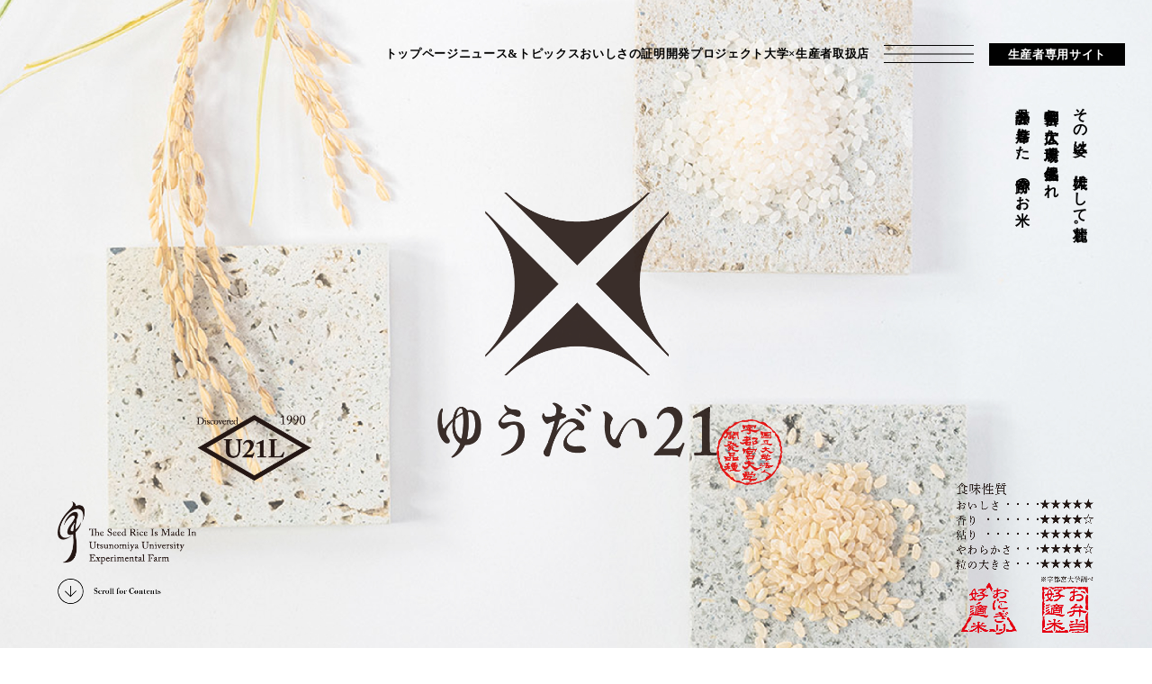

--- FILE ---
content_type: text/html
request_url: https://udai21.utsunomiya-u.ac.jp/index.html
body_size: 5642
content:
<!DOCTYPE html>
<html lang="ja">

<head>
    <meta charset="UTF-8" />
    <meta http-equiv="X-UA-Compatible" content="IE=edge" />
    <meta name="format-detection" content="telephone=no">
    <meta name="viewport" content="width=device-width, initial-scale=1.0" />
    <title>ゆうだい21 | 宇都宮大学の広大な農場で生まれた奇跡のお米</title>
    <meta name="description" content="ゆうだい21は宇都宮大学が開発した、日本初の国立大学生まれのお米です。毎年多くの品評会で最高賞を受賞するなど高い評価を得ています。" />
    <!-- OGP -->
    <meta name="og:url" content="https://udai21.utsunomiya-u.ac.jp">
    <meta name="og:title" content="ゆうだい21 | 宇都宮大学の広大な農場で生まれた奇跡のお米">
    <meta name="og:image" content="https://udai21.utsunomiya-u.ac.jp/img/ogp.jpg">
    <meta name="og:description" content="ゆうだい21は宇都宮大学が開発した、日本初の国立大学生まれのお米です。毎年多くの品評会で最高賞を受賞するなど高い評価を得ています。">
    <meta name="og:type" content="article">
    <!-- favicon -->
    <link rel="shortcut icon" href="img/favicon.ico" />
    <!-- css -->
    <link rel="stylesheet" href="css/style.css?v=20240523" />
</head>

<!-- ヘッダー 読み込み -->
<div id="header">
    <script src="https://code.jquery.com/jquery-3.6.0.min.js" integrity="sha256-/xUj+3OJU5yExlq6GSYGSHk7tPXikynS7ogEvDej/m4=" crossorigin="anonymous"></script>
    <script src="js/main.js"></script>
    <script type="text/javascript" src="//cdn.jsdelivr.net/npm/modal-video@2.4.2/js/jquery-modal-video.min.js"></script>
    <link rel="stylesheet" href="//cdn.jsdelivr.net/npm/modal-video@2.4.2/css/modal-video.min.css" />
    <script>
        //共通パーツ読み込み
        $(function() {
            $("#header").load("menu.html");
            $("#footer").load("footer.html");
        });
        $(function() {
            if ($(".js-modal-btn").length) {
                $(".js-modal-btn").modalVideo({
                    autoplay: 0
                });
            }
        });
    </script>

</div>

<!-- メニュー読み込み -->
<div id="menu"></div>

<body class="index">
    <div class="mainvisual">
        <div class="pc-v pc">
            <div class="inner blurTrigger">
                <img src="img/top_main-logo.png" alt="" class="v-center js-rellax" data-rellax-speed="1.5" data-rellax-percentage="0.3" width="799" height="678">
                <img src="img/top_main-item1.png" alt="" class="v-left1 js-rellax" data-rellax-speed="3" data-rellax-percentage="0.3" width="223" height="127">
                <img src="img/top_main-item2.png" alt="" class="v-left2 js-rellax" data-rellax-speed="2" data-rellax-percentage="0.3" width="296" height="135">
                <img src="img/top_main-item3.png" alt="" class="v-left3 js-rellax" data-rellax-speed="1.5" data-rellax-percentage="0" width="275" height="68">
                <div class="v-right1 js-rellax" data-rellax-speed="1">
                    <p class="copy">その姿は、雄大にして壮麗。<br>宇都宮大学の広大な農場で偶然生まれ<br>品評会を席巻した、奇跡のお米。</p>
                </div>
                <img src="img/top_main-item4.png" alt="" class="v-right2 js-rellax" data-rellax-speed="3" data-rellax-percentage="0.3" width="517" height="568">
            </div>
            <!-- <div class="floating-banner">
        <button class="banner-close">×</button>
        <a href="farmer_contact.html">ゆうだい21の種子購入はこちら</a>
      </div> -->
        </div>
        <script>
            const el = document.querySelector(".banner-close");
            el.addEventListener("click", (e) => {
                e.target.parentElement.style.display = "none";
            });
        </script>
        <img src="img/mainvisual_sp.jpg" alt="" class="tab-sp blurTrigger3" width="585" height="1014">
    </div>

    <main>


        <!-- ▼▼ news  新着5件表示とする▼▼ -->
        <section class="news">
            <div class="wrap-02 blurTrigger">
                <div class="title-box">
                    <h4>NEWS &<br>TOPICS</h4>
                    <h3>ニュース＆トピックス</h3>
                </div>
                <div class="link-btn blurTrigger pc">
                    <a href="news.html">お知らせ一覧</a>
                </div>
            </div>
            </div>
            <div class="wrap-01">
                <ul class="cont-list blurTrigger3">

                    <li class="news-cont">
                        <a href="article_news34-update.html">
                            <p>2026.1.22</p>
                            <p>お知らせ</p>
                            <p><span style="color: brown;">[2026.1.22追記]</span>「ゆうだい21」のゲノム解読で優れた食味など特徴的な品種特性の遺伝的基盤を解明</p>
                        </a>
                    </li>
      
                    <li class="news-cont">
                        <a href="https://udai21.utsunomiya-u.ac.jp/farmer_contact.html">
                            <p>2026.1.19</p>
                            <p>お知らせ</p>
                            <p><span style="color: brown;">[2026.1.19更新]【受付・キャンセル待ち終了】</span>令和8年度産用種子購入のご案内</p>
                        </a>
                    </li>

                    <li class="news-cont">
                        <a href="article_news33-update.html">
                            <p>2026.1.19</p>
                            <p>お知らせ</p>
                            <p><span style="color: brown;">[2026.1.19更新]【食味コンクール最終審査選出者決定】</span>ゆうだい21サミット2025 & 食味コンクール2025を開催します</p>
                        </a>
                    </li>

                    <li class="news-cont">
                        <a href="article_news35.html">
                            <p>2025.12.11</p>
                            <p>お知らせ</p>
                            <p><span style="color: brown;">[受付終了]</span>「ゆうだい21」が3年連続で金賞受賞数トップ　農業高校へ種籾を無償提供開始
                            </p>
                        </a>
                    </li>

                    

                    <li class="news-cont">
                        <a href="article_news32.html">
                            <p>2025.09.19</p>
                            <p>お知らせ</p>
                            <p>[生産者・販売者の皆さまへ]令和7年度開催 第2回ゆうだい21新米フェア（秋の収穫祭）</p>
                        </a>
                    </li>

                    <li class="news-cont">
                        <a href="article_news31.html">
                            <p>2025.05.23</p>
                            <p>お知らせ</p>
                            <p>【重要】ゆうだい21種籾の転売等についての注意喚起</p>
                        </a>
                    </li>

                    <!--<li class="news-cont">
                        <a href="article_news25-update.html">
                            <p>2024.10.10</p>
                            <p>お知らせ</p>
                            <p><span style="color: brown;">[2025.2.13更新]</span>【注文受付を終了しました】令和7年産用種子購入のご案内</p>
                        </a>
                    </li>-->

                </ul>
                <div class="link-btn blurTrigger">
                    <a href="news.html">お知らせ一覧</a>
                </div>
        </section>

        <!-- ▼▼ description ▼▼ -->
        <section class="top-description">
            <h2 class="section-title blurTrigger" data-speed-y="5">DESCRIPTION</h2>
            <h3 class="blurTrigger2">その姿は、雄大にして壮麗。<br>宇都宮大学の広大な農場で偶然生まれ<br>品評会を席巻した、奇跡のお米。</h3>
            <p class="blurTrigger3">その粒の大きさと美しさ、<br> 粘りと弾力、噛むほどに広がる
                <br class="tab-sp">甘みの深さが段違い。<br> ゆうだい21は宇都宮大学が開発した、
                <br> 国立大学生まれのお米です。
                <br> 2010年の品種登録以来、
                <br> 日本各地で様々な生産者さんが栽培した
                <br class="tab-sp">ゆうだい21が<br class="pc"> 毎年数多くの品評会で
                <br class="tab-sp">最高賞を受賞するなど高い評価を得ています。<br> 生みの親である宇都宮大学と、
                <br class="tab-sp">育ての親である生産者が<br>力を合わせてつくるかつてない美味しさ。<br> ゆうだい21は、
                <br class="tab-sp">業界の注目を集める品種です。</p>
        </section>
        <!--<section class="description-movie">
      <div class="movie-box blurTrigger2">
        <a href="https://www.front-design.com/testsite/udai21/video/movie-brandpv.mp4" target="_blank"><img src="img/movie_main.jpg" alt=""></a>
      </div>
    </section>-->


        <div class="modal js-modal js-play01">
            <div class="modal__bg js-modal-close"></div>
            <div class="modal__content">
                <video id="player01" poster="img/movie-back.jpg" webkit-playsinline playsinline muted controls autoplay>
                    <!--
            poster：動画ファイルが利用できない環境で代替表示される画像
            webkit-playsinline：iOS 9までのSafari用インライン再生指定
            playsinline：iOS 10以降のSafari用インライン再生指定
            muted：音声をミュートさせる
            autoplay：動画を自動再生させる
            loop：動画をループさせる
            controls：コントロールバーを表示する
        -->
                    <source src="video/movie-brandpv_backlight.mp4" type="video/mp4">
                    <p>動画を再生できる環境ではありません。</p>
                </video>
                <a class="js-modal-close js-modal-cross" href="">&#10005;</a>
            </div>
            <!--modal__inner-->
        </div>
        <!--modal-->

        <section class="description-movie">
            <div class="movie-banner-area">
                <a href="https://www.front-design.com/testsite/udai21/video/movie-brandpv_backlight.mp4" target="_blank" class="js-modal-open">
                    <img src="img/movie-banner_pc.jpg" alt="ゆうだい21 ブランドコンセプト 動画" class="pc" width="1878" height="1054">
                    <img src="img/movie-banner_sp.jpg" alt="ゆうだい21 ブランドコンセプト 動画" class="tab-sp" width="1180" height="1050">
                </a>
            </div>
            <div id="video-area">
                <video id="video" poster="img/movie-back.jpg" webkit-playsinline playsinline muted autoplay loop>
                    <!--
            poster：動画ファイルが利用できない環境で代替表示される画像
            webkit-playsinline：iOS 9までのSafari用インライン再生指定
            playsinline：iOS 10以降のSafari用インライン再生指定
            muted：音声をミュートさせる
            autoplay：動画を自動再生させる
            loop：動画をループさせる
            controls：コントロールバーを表示する
        -->
                    <source src="https://www.front-design.com/testsite/udai21/video/movie-brandpv.mp4" type="video/mp4">
                    <p>動画を再生できる環境ではありません。</p>
                </video>
                <!--/video-area-->
            </div>
        </section>

        <!-- <script>
      $(function () {
        // Sound Button
        let $videos = $('video');
        $videos.each(function () {
          let $video = $(this);
          let $soundBtn = $video.next('.btn-sound');
          $video.on('loadeddata', function () {
            $soundBtn.addClass('abled');
          });
          $soundBtn.on('click', function () {
            $(this).toggleClass('on');
            let isMuted = $video.prop('muted');
            $video.prop('muted', !isMuted);
          });
        });
      });
    </script>-->

        <!--▼▼ movie ▼▼
    <section>
      <div class="top-video-cont">
        <div class="video pc">
          <video src="video/video_pc.mp4" autoplay="" loop="" muted="" playsinline="" data-object-fit="cover"></video>
          <button class="btn-sound btn-fade abled" type="button"></button>
        </div>
      </div>
      <div class="top-video-cont">
        <div class="video pc">
          <video src="video/video_pc.mp4" autoplay="" loop="" muted="" playsinline="" data-object-fit="cover"></video>
        </div>
      </div>
    </section>-->

        <!-- ▼▼ chapter01 ▼▼ -->
        <section class="chapter-01">
            <div class="wrap">

                <div class="chapter-title tab-sp blurTrigger">
                    <div class="inner">
                        <p>01</p>
                        <hr>
                        <h3>おいしさの証明</h3>
                    </div>
                    <h4>ABOUT</h4>
                </div>


                <div class="chapter-img">
                    <div class="js-rellax" data-rellax-speed="1.3" data-rellax-percentage="0.3">
                        <img src="img/top_chapter1-img_pc.jpg" alt="ゆうだい21 おいしさの証明" class="pc" width="1280" height="1282">
                        <img src="img/top_chapter1-img_sp.jpg" alt="ゆうだい21 おいしさの証明" class="tab-sp" width="720" height="680">
                    </div>
                </div>

                <div class="chapter-date blurTrigger">

                    <div class="chapter-title pc blurTrigger">
                        <div class="inner">
                            <p>01</p>
                            <hr>
                            <h3>おいしさの証明</h3>
                        </div>
                        <h4>ABOUT</h4>
                    </div>

                    <div class="chapter-text blurTrigger2">
                        <div class="inner">
                            <h3>ゆうだい21の<br>おいしさ</h3>
                            <p>その粒の大きさと美しさ、粘りと弾力、<br>噛むほどに広がる甘みの深さが段違い。<br>品評会で高い評価をいただいている<br>ゆうだい21のおいしさとはいったい<br>何なのか？ 一緒に探ってみましょう。
                            </p>
                            <a class=" blurTrigger3" href="about.html">おいしさの証明</a>
                        </div>
                    </div>

                </div>

        </section>

        <!-- ▼▼ chapter02 ▼▼ -->
        <section class="chapter-02">
            <div class="wrap">

                <div class="chapter-date blurTrigger">

                    <div class="chapter-title">
                        <div class="inner">
                            <p>02</p>
                            <hr>
                            <h3>開発プロジェクト</h3>
                        </div>
                        <h4>PROJECT</h4>
                    </div>

                    <div class="chapter-img tab-sp">
                        <img src="img/top_chapter2-img_sp.jpg" alt="ゆうだい21 開発プロジェクト" class="tab-sp" width="720" height="680">
                    </div>

                    <div class="chapter-text">
                        <div class="inner">
                            <h3>国立大学で<br>生まれたお米</h3>
                            <p>ゆうだい21は1990年に、<br>前田忠信宇都宮大学名誉教授（当時農学部教授）が<br>農学部附属農場で偶然発見した稲穂の株を元に、<br>20年もの年月をかけて開発し2010年に品種登録された、
                                <br>国立大学生まれのお米です。</p>
                            <a href="project.html">開発プロジェクト</a>
                        </div>
                    </div>

                </div>

                <div class="chapter-img pc">
                    <div class="js-rellax" data-rellax-speed="1.3" data-rellax-percentage="0.3">
                        <img src="img/top_chapter2-img_pc.jpg" alt="ゆうだい21 開発プロジェクト" width="1280" height="1280">
                    </div>
                </div>

        </section>

        <!-- ▼▼ back images  ▼▼ -->
        <section class="back">
            <div class="js-rellax" data-rellax-speed="1.3" data-rellax-percentage="0.3">
                <img src="img/top_back-img_pc.jpg" alt="ゆうだい21の" class="pc">
                <img src="img/top_back-img_sp.jpg" alt="ゆうだい21" class="tab-sp">
            </div>
        </section>


        <!-- ▼▼ chapter03 ▼▼ -->
        <section class="chapter-03">
            <div class="wrap">
                <div class="chapter-date">
                    <div class="chapter-title blurTrigger">
                        <div class="inner">
                            <p>03</p>
                            <hr>
                            <h3>大学×生産者</h3>
                        </div>
                        <h4>UNIVERSITY<br>×FARMER</h4>
                    </div>

                    <div class="chapter-img tab-sp">
                        <img src="img/top_chapter3-img_sp.jpg" alt="ゆうだい21 大学×生産者">
                    </div>

                    <div class="chapter-text">
                        <div class="inner blurTrigger2">
                            <h3>大学が生み、<br>生産者が育てる相乗効果</h3>
                            <p>生産者ごとの創意工夫が味に現れやすく、<br>日本各地で様々な生産者さんが栽培した<br>ゆうだい21が毎年品評会で最高賞を<br>受賞するなど高い評価を得ています。</p>
                            <a href="cross.html">大学×生産者</a>
                        </div>
                    </div>
                </div>
        </section>

        <section class="logo-area blurTrigger">
            <div class="wrap">
                <img src="img/img-logomark.png" alt="ゆうだい21">
            </div>
        </section>



        <!-- ▼▼ diary  ▼▼ -->
        <!-- <section class="diary">
      <div class="wrap-01">
        <div class="title-box blurTrigger">
          <h4>Stories of U-DAI</h4>
          <h3>ゆうだい物語</h3>
        </div>
        <ul class="cont-list blurTrigger2">
          <li class="cont-item">
            <a href="article_diary.html">
              <div class="img-box">
                <img src="img/top_diary1.jpg" alt="">
              </div>
              <h3 class="cont-title">稲刈り真っ只中です</h3>
              <p class="txt-daytime">2022.10.10</p>
            </a>
          </li>
          <li class="cont-item">
            <a href="article_diary.html">
              <div class="img-box">
                <img src="img/top_diary2.jpg" alt="">
              </div>
              <h3 class="cont-title">稲刈り真っ只中です</h3>
              <p class="txt-daytime">2022.10.10</p>
            </a>
          </li>
        </ul>
        <div class="link-btn blurTrigger3">
          <a href="stories.html">ゆうだい物語一覧</a>
        </div>
      </div>
    </section> -->

    </main>

    <div id="footer"></div>

    <script src="js/rellax.min.js"></script>
    <script>
        var rellax = new Rellax('.js-rellax', {
            round: true
        });
    </script>

</body>

</html>

--- FILE ---
content_type: text/html
request_url: https://udai21.utsunomiya-u.ac.jp/menu.html
body_size: 2888
content:
<!DOCTYPE html>
<html lang="ja">

<head>
    <meta charset="UTF-8" />
    <meta http-equiv="X-UA-Compatible" content="IE=edge" />
    <meta name="viewport" content="width=device-width, initial-scale=1.0" />
    <title>Document</title>
    <!-- favicon -->
    <link rel="shortcut icon" href="img/favicon.ico" />
    <!-- css -->
    <link rel="stylesheet" href="css/style.css?v=20240523" />

    <!-- ページ読み込み時に可視領域表示させる為 -->
    <script>
        document.addEventListener('DOMContentLoaded', function() {
            BlurTextAnimeControl();
        });
    </script>

</head>
<header id="menu-hover" class="blurTrigger">
    <div class="header-flex">
        <div class="header-l">
            <div class="header-logo">
                <a href="index.html">
                    <img src="img/img-logomark.png" alt="ゆうだい21ロゴ" />
                </a>
            </div>
        </div>
        <div class="header-r">
            <ul class="header-menu">
                <li>
                    <a class="menu-title pc tab1000" href="index.html">トップページ</a>
                </li>
                <li>
                    <a class="menu-title pc tab1000" href="news.html">ニュース&トピックス</a>
                </li>
                <li>
                    <a class="menu-title pc tab1000" href="about.html">おいしさの証明</a>
                </li>
                <li>
                    <a class="menu-title pc tab1000" href="project.html">開発プロジェクト</a>
                </li>
                <li>
                    <a class="menu-title pc tab1000" href="cross.html">大学&#xD7;生産者</a>
                </li>
                <li>
                    <a class="menu-title pc tab1000" href="dealer.html">取扱店</a>
                </li>

                <li>
                    <!-- ハンバーガーボタン -->
                    <button class="burger-btn">
                        <span class="bar bar_top"></span>
                        <span class="bar bar_mid"></span>
                        <span class="bar bar_bottom"></span>
                    </button>
                </li>
                <li class="farmer-btn">
                    <a href="farmer.html"> 生産者専用サイト </a>
                </li>
            </ul>
            <!-- 中身 ハンバーガーメニュー-->
            <div class="menu-box nav-wrapper">
                <div class="flex-box">
                    <div class="menu-left">
                        <div class="menu-flex">
                            <ul class="menu-list">
                                <li class="main-menu">
                                    <!--<div class="logo-yoko tab-sp">
                    <img class="logo-size" src="/img/img-logo-yudai.png" alt="" />
                  </div>-->
                                    <div class="menu-header menu-header-link">
                                        <a href="index.html">トップページ</a>
                                        <div class="i_box arrow-btn">
                                            <a href=""></a>
                                        </div>
                                    </div>
                                </li>

                                <li class="main-menu">
                                    <div class="menu-header menu-header-link">
                                        <a href="news.html">ニュース&トピックス</a>
                                        <div class="i_box arrow-btn">
                                            <a href=""></a>
                                        </div>
                                    </div>
                                </li>

                                <li class="main-menu">
                                    <div class="menu-header">
                                        <p>おいしさの証明</p>
                                        <div class="i_box"><i class="one_i"></i></div>
                                    </div>
                                    <div class="menu-inner">
                                        <ul class="sub-menu">
                                            <li>
                                                <a href="about.html">ABOUT</a>
                                            </li>
                                            <li>
                                                <a href="about.html#about01">おいしさの特徴</a>
                                            </li>
                                            <li>
                                                <a href="about.html#about02">おいしさの証明</a>
                                            </li>
                                            <!-- <li>
                        <a href="about.html#about04">これまでの歩み</a>
                      </li> -->
                                        </ul>
                                    </div>
                                </li>

                                <li class="main-menu">
                                    <div class="menu-header">
                                        <p>開発プロジェクト</p>
                                        <div class="i_box"><i class="one_i"></i></div>
                                    </div>
                                    <div class="menu-inner">
                                        <ul class="sub-menu">
                                            <li>
                                                <a href="project.html">PROJECT</a>
                                            </li>
                                            <li><a href="project.html#project01">奇跡的に発見されたお米</a></li>


                                            <li>
                                                <a href="project.html#project02">大学での研究</a>
                                            </li>
                                            <li>
                                                <a href="project.html#about04">これまでの歩み</a>
                                            </li>
                                            <li>
                                                <a href="project.html#brand-history">命名の由来</a>
                                            </li>
                                        </ul>
                                    </div>
                                </li>

                                <li class="main-menu">
                                    <div class="menu-header">
                                        <p>大学&#xD7;生産者</p>
                                        <div class="i_box"><i class="one_i"></i></div>
                                    </div>
                                    <div class="menu-inner">
                                        <ul class="sub-menu">
                                            <li>
                                                <a href="cross.html">UNIVERSITY&#xD7;FARMER</a>
                                            </li>
                                            <li>
                                                <a href="cross.html#cross01">名匠たちのインタビュー</a>
                                            </li>
                                            <li>
                                                <a href="cross.html#cross03">学生の実習</a>
                                            </li>
                                            <li>
                                                <a href="cross.html#cross04">大学による栽培指導</a>
                                            </li>
                                            <li>
                                                <a href="cross.html#cross05">生産者の創意工夫</a>
                                            </li>
                                        </ul>
                                    </div>
                                </li>

                                <li class="main-menu">
                                    <div class="menu-header menu-header-link">
                                        <a href="dealer.html">取扱店</a>
                                        <div class="i_box arrow-btn">
                                            <a href=""></a>
                                        </div>
                                    </div>
                                </li>

                                <!--  <li class="blog-link">
                                    <a href="news.html">ニュース&トピックス</a>
                                    <a href="stories.html">ゆうだい物語</a>
                                </li> -->
                                <li class="foot-flex">
                                    <ul class="sns-box">
                                        <li>
                                            <a href="https://www.instagram.com/udai21_uurice" target="_blank"><img src="img/menu_icon-i.png" alt="" /></a>
                                        </li>
                                        <li>
                                            <a href="https://www.facebook.com/profile.php?id=100086306037859&is_tour_dismissed=true" target="_blank"><img src="img/menu-icon-f.png" alt="" /></a>
                                        </li>
                                        <p>公式SNS</p>
                                    </ul>
                                    <div class="copy"><small>&copy;2022 U-DAI21</small></div>
                                </li>
                            </ul>
                        </div>
                        <div class="logo-tate pc">
                            <img src="img/top_logo_tate.png" alt="ゆうだい21" />
                        </div>
                    </div>

                    <div class="menu-right pc">
                        <div class="header-area">
                            <div class="farmer-btn">
                                <a href="farmer.html"> 生産者専用サイト </a>
                            </div>
                        </div>
                    </div>
                </div>
            </div>
        </div>
    </div>
</header>
<!-- jquery
<script src="https://code.jquery.com/jquery-3.6.1.min.js" integrity="sha256-o88AwQnZB+VDvE9tvIXrMQaPlFFSUTR+nldQm1LuPXQ=" crossorigin="anonymous"></script>
-->
<!-- js
<script src="js/main.js"></script>-->

<script>
    // アコーディオンメニューボタン
    $(function() {
        //.accordion_oneの中の.accordion_headerがクリックされたら
        $('.menu-list .main-menu .menu-header').click(function() {
            //クリックされた.accordion_oneの中の.accordion_headerに隣接する.accordion_innerが開いたり閉じたりする。
            $(this).next('.menu-inner').slideToggle();
            $(this).toggleClass("open");
            //クリックされた.accordion_oneの中の.accordion_header以外の.accordion_oneの中の.accordion_headerに隣接する.accordion_oneの中の.accordion_innerを閉じる
            $('.menu-list .main-menu .menu-header').not($(this)).next('.main-menu .menu-inner').slideUp();
            $('.menu-list .main-menu .menu-header').not($(this)).removeClass("open");
        });
    });
    // ハンバーガーメニューボタン
    $(function() {
        $('.burger-btn').on('click', function() { //.btn_triggerをクリックすると
            $('.burger-btn').toggleClass('close'); //.btn_triggerにcloseクラスを付与(ボタンのアニメーション)
            $('.nav-wrapper').toggleClass('fade'); //.nav-wrapperに
            $('body').toggleClass('no-scroll'); //bodyにnoscrollクラスを付与(スクロールを固定)
        });
    });
    //　モーダルでビデオ
    // $(function(){
    //   $('.btn').modalVideo({
    //     channel: 'custom',
    //     url: 'https://www.front-design.com/testsite/u-dai21/video/video_interview_01.mp4',
    //     autoplay: '1'
    //     });
    // });
    $(window).scroll(function() {
        if ($(window).scrollTop() > 300) {
            $('#menu-hover').addClass('fixed');
        } else {
            $('#menu-hover').removeClass('fixed');
        }
    });
</script>

</body>

</html>

--- FILE ---
content_type: text/html
request_url: https://udai21.utsunomiya-u.ac.jp/footer.html
body_size: 5041
content:
<footer>
  <!-- TAB−SP表示 -->
  <div class="tab-sp">
    <div class="footer-top blurTrigger">
      <!-- <img src="#" alt="生産者の方へ"> -->
      <div class="clear-box">
        <div class="maker-title">
          <p>生産者の方へ</p>
        </div>
        <div class="sp-wrap">
          <div class="maker-link">
            <a href="farmer.html">生産者専用サイト</a>
          </div>

          <div class="maker-navi">
            <ul>
              <li>
                <a href="#">品質の特性</a>
              </li>
              <li>
                <a href="#">認定マーク・登録制度</a>
              </li>
              <li>
                <a href="#">ロゴマークについて</a>
              </li>
              <li>
                <a href="#">栽培技術情報</a>
              </li>
              <li>
                <a href="#">種子購入の案内</a>
              </li>
            </ul>
          </div>
        </div>
      </div>
    </div>
    <div class="footer-mid blurTrigger">
      <div class="logo-yoko">
        <img class="logo-size" src="img/img-logo-yudai.png" alt="" />
        <p class="footer-txt">
          ゆうだい21は宇都宮大学が開発した日本初の国立大学生まれのお米です。毎年多くの品評会で最高賞を受賞するなど高い評価を得ています。
        </p>
      </div>
      <div class="contact-all">
        <!-- <div class="contact-1">
          <p class="title">総合お問い合わせ<span>(宇都宮大学 企画総務課 広報・渉外係)</span></p>
          <a class="tel-num">028-649-8172</a>
          <p class="time">受付時間／月〜金 9:00〜17:00</p>
        </div> -->
        <!-- <div class="contact-2">
          <p class="title">生産・栽培に関するお問い合わせ</p>
          <p class="title-sub">(宇都宮大学農学部附属農場)</p>
          <div class="flex-box">
            <a href="tel:0285-84-2424" class="tel-num">tel 0285-84-2424</a>
            &ensp;<span>&#047;</span>&ensp;
            <p class="tel-num">fax 0285-84-2425</p>
          </div>
          <p class="time">受付時間／月〜金 9:00〜17:00</p>
        </div>
        <div class="contact-2">
          <p class="title">生産・栽培に関するお問い合わせ</p>
          <p class="title-sub">(宇都宮大学 企画総務課 広報・渉外係)</p>
          <div class="flex-box">
            <a href="tel:0285-84-2424" class="tel-num">tel 0285-84-2424</a>
            &ensp;<span>&#047;</span>&ensp;
            <p class="tel-num">fax 0285-84-2425</p>
          </div>
          <p class="time">受付時間／月〜金 9:00〜17:00</p>
        </div>
      </div> -->

        <div class="contact-box">
          <p class="contact__title">生産・栽培・種籾販売のお問い合わせ</p>
          <p class="contact__subtitle">宇都宮大学農学部附属農場</p>
          <ul class="contact__list">
            <li class="contact__item"><a href="tel:0285-84-2424" class="contact__link phone">0285-84-2424</a></li>
            <li class="contact__item">
              <p class="contact__link fax">0285-84-2425</p>
            </li>
          </ul>
          <p class="ontime">平日 9:00〜17:00（土日祝一斉休業日除く）</p>
        </div>

        <div class="contact-box">
          <p class="contact__title">オリジナルグッズ・ロゴマーク他のお問い合わせ</p>
          <p class="contact__subtitle">宇都宮大学 企画総務課 広報・渉外係</p>
          <ul class="contact__list">
            <li class="contact__item"><a href="tel:028-649-8172" class="contact__link phone">028-649-8172</a></li>
            <li class="contact__item">
              <p class="contact__link fax">028-649-5027</p>
            </li>
          </ul>
          <p class="ontime">平日 9:00〜17:00（土日祝一斉休業日除く）</p>
        </div>
      </div>
      <div class="footer-bottom blurTrigger">
        <ul class="menu-list">
          <li class="main-menu">
            <div class="menu-header">
              <a href="index.html">トップページ</a>
              <div class="i_box arrow-btn"><a href=""></a></div>
            </div>
          </li>

          <li class="main-menu">
            <div class="menu-header">
              <p>おいしさの証明</p>
              <div class="i_box"><i class="one_i"></i></div>
            </div>
            <div class="menu-inner">
              <ul class="sub-menu">
                <li>
                  <a href="about.html">ABOUT</a>
                </li>
                <li>
                  <a href="about.html#about01">おいしさの特徴</a>
                </li>
                <li>
                  <a href="about.html#about02">おいしさの証明</a>
                </li>
              </ul>
            </div>
          </li>

          <li class="main-menu">
            <div class="menu-header">
              <p>開発プロジェクト</p>
              <div class="i_box"><i class="one_i"></i></div>
            </div>
            <div class="menu-inner">
              <ul class="sub-menu">
                <li>
                  <a href="project.html">PROJECT</a>
                </li>
                <li><a href="project.html#project01">奇跡的に発見されたお米</a></li>
                <li><a href="project.html#project02">大学での研究</a></li>
                <li><a href="project.html#about04">これまでの歩み</a></li>
                <li><a href="project.html#brand-history">命名の由来</a></li>
              </ul>
            </div>
          </li>

          <li class="main-menu">
            <div class="menu-header">
              <p>大学 &#xD7; 生産者</p>
              <div class="i_box"><i class="one_i"></i></div>
            </div>
            <div class="menu-inner">
              <ul class="sub-menu">
                <li>
                  <a href="cross.html">UNIVERSITY&#xD7;FARMER</a>
                </li>
                <li><a href="cross.html#interview">名匠たちのインタビュー</a></li>
                <li><a href="cross.html#cross03">学生の実習</a></li>
                <li><a href="cross.html#cross04">大学による栽培指導</a></li>
                <li><a href="cross.html#cross05">生産者の創意工夫</a></li>
              </ul>
            </div>
          </li>

          <li class="main-menu">
            <div class="menu-header">
              <a href="dealer.html">取扱店</a>
              <div class="i_box arrow-btn"><a href=""></a></div>
            </div>
            <div class="menu-inner">
              <ul class="sub-menu">
                <li>
                  <a href="dealer.html">取扱店</a>
                </li>
                <!-- <li>
                <a href="dealer.html#dealer-list">取扱店一覧</a>
              </li> -->
                <!-- <li>
                <a href="dealer.html#mailorder-link">通販リンク</a>
              </li> -->
              </ul>
            </div>
          </li>

          <li class="blog-link">
            <a href="news.html">ニュース&トピックス</a>
            <!-- <a href="stories.html">ゆうだい物語</a> -->
          </li>
          <!-- <div class="solid-border-top"></div> -->
          <div class="logo-sns">
            <div class="logo-u">
              <a href="https://www.utsunomiya-u.ac.jp/" target="_blank">
                <img src="img/img-logo-daigaku.png" alt="宇都宮大学" class="logo" />
              </a>
            </div>

            <div class="sns-box">
              <p>公式SNS</p>
              <div class="icon-flex">
                <a href="https://www.instagram.com/udai21_uurice" target="_blank">
                  <img src="img/icon-in.png" alt="instagram-icon" />
                </a>
                <a href="https://www.facebook.com/profile.php?id=100086306037859&is_tour_dismissed=true"
                  target="_blank">
                  <img src="img/icon-fb.png" alt="facebook-icon" />
                </a>
              </div>

            </div>
          </div>
          <div class="solid-border-bottom"></div>

          <div class="footer-copy">
            <small>&copy;2022 U-DAI21</small>
          </div>
        </ul>

      </div>
    </div>
  </div>

  <!-- PC表示 -->
  <div class="pc">
    <div class="footer-top blurTrigger">
      <!-- <img src="#" alt="生産者の方へ"> -->
      <div class="clear-box">
        <div class="maker-title">
          <p>生産者の方へ</p>
        </div>

        <div class="maker-link">
          <a href="farmer.html">生産者専用サイト
            <!-- <img src="img/img-site-btn.png" alt="生産者専用サイトへ" /> -->
          </a>
        </div>

        <div class="maker-navi">
          <ul>
            <li>
              <a href="farmer.html#farmer01">品質の特性</a>
              <!-- <div class="border-right"></div> -->
            </li>
            <li>
              <a href="farmer.html#farmer02">デザイン商標</a>
              <!-- <div class="border-right"></div> -->
            </li>
            <li>
              <a href="farmer.html#farmer03">栽培マニュアル</a>
              <!-- <div class="border-right"></div> -->
            </li>
            <li>
              <a href="farmer.html#farmer03">種子購入</a>
              <!-- <div class="border-right"></div> -->
            </li>
            <li><a href="farmer.html#farmer04">栽培ホットライン</a></li>
          </ul>
        </div>
      </div>
    </div>

    <div class="footer-mid">
      <ul class="footer-mid-top blurTrigger">
        <li class="left-logomark left">
          <img src="img/project_logo.png" alt="ゆうだい21" />
          <p>ゆうだい21は宇都宮大学が開発した国立大学生まれのお米です。<br>毎年多くの品評会で、最高賞を受賞するなど高い評価を得ています。</p>
        </li>
        <li class="right-contact right">
          <div class="contact-box">
            <p class="contact__title">生産・栽培・種籾販売のお問い合わせ</p>
            <p class="contact__subtitle">宇都宮大学農学部附属農場</p>
            <ul class="contact__list">
              <li class="contact__item"><a href="tel:0285-84-2424" class="contact__link phone">0285-84-2424</a></li>
              <li class="contact__item">
                <p class="contact__link fax">0285-84-2425</p>
              </li>
            </ul>
            <p class="ontime">平日 9:00〜17:00（土日祝一斉休業日除く）</p>
          </div>

          <div class="contact-box">
            <p class="contact__title">オリジナルグッズ・ロゴマーク他のお問い合わせ</p>
            <p class="contact__subtitle">宇都宮大学 企画総務課 広報・渉外係</p>
            <ul class="contact__list">
              <li class="contact__item"><a href="tel:028-649-8172" class="contact__link phone">028-649-8172</a></li>
              <li class="contact__item">
                <p class="contact__link fax">028-649-5027</p>
              </li>
            </ul>
            <p class="ontime">平日 9:00〜17:00（土日祝一斉休業日除く）</p>
          </div>
        </li>
      </ul>

      <ul class="footer-mid-bottom blurTrigger2">
        <li class="navi-menu-box">
          <div class="deco-line">
            <div class="deco-line-2px"></div>
            <div class="deco-line-1px"></div>
          </div>
          <div class="page-menu">
            <ul>
              <li>
                <a href="index.html" class="sub-title">トップページ</a>
              </li>
              <li>
                <a href="news.html" class="sub-title">ニュース＆トピックス</a>
              </li>
              <!-- <li>
                <a href="stories.html" class="sub-title">ゆうだい物語</a>
              </li> -->
              <li>
                <a href="dealer.html" class="sub-title">取扱店</a>
              </li>
            </ul>
          </div>
        </li>

        <li class="navi-menu-box">
          <div class="deco-line">
            <div class="deco-line-2px"></div>
            <div class="deco-line-1px"></div>
          </div>

          <a href="about.html" class="sub-title">おいしさの証明</a>
          <ul class="navi-menu-item">
            <li><a href="about.html#about01">おいしさの特徴</a></li>
            <li><a href="about.html#about02">おいしさの証明</a></li>
          </ul>
        </li>

        <li class="navi-menu-box">
          <div class="deco-line">
            <div class="deco-line-2px"></div>
            <div class="deco-line-1px"></div>
          </div>

          <a href="project.html" class="sub-title">開発プロジェクト</a>
          <ul class="navi-menu-item">
            <li><a href="project.html#project01">奇跡的に発見されたお米</a></li>
            <li><a href="project.html#project02">大学での研究</a></li>
            <li><a href="project.html#about04">これまでの歩み</a></li>
            <li><a href="project.html#brand-history">命名の由来</a></li>
          </ul>
        </li>

        <li class="navi-menu-box">
          <div class="deco-line">
            <div class="deco-line-2px"></div>
            <div class="deco-line-1px"></div>
          </div>

          <a href="cross.html" class="sub-title">大学 &#xD7; 生産者</a>
          <ul class="navi-menu-item">
            <li><a href="cross.html#interview">名匠たちのインタビュー</a></li>
            <li><a href="cross.html#cross03">学生の実習</a></li>
            <li><a href="cross.html#cross04">大学による栽培指導</a></li>
            <li><a href="cross.html#cross05">生産者の創意工夫</a></li>
          </ul>
        </li>

      </ul>
    </div>

    <div class="footer-bottom blurTrigger3">
      <div class="solid-border-top"></div>
      <div class="logo-sns">
        <a href="https://www.utsunomiya-u.ac.jp/" target="_blank">
          <img src="img/img-logo-daigaku.png" alt="宇都宮大学" class="logo" />
        </a>

        <div class="sns-box">
          <p>ゆうだい21 公式SNS</p>
          <a href="https://www.facebook.com/profile.php?id=100086306037859&is_tour_dismissed=true" target="_blank">
            <img src="img/icon-fb.png" alt="facebook-icon" />
          </a>
          <a href="https://www.instagram.com/udai21_uurice" target="_blank">
            <img src="img/icon-in.png" alt="instagram-icon" />
          </a>
        </div>
      </div>
      <div class="solid-border-bottom"></div>
    </div>

    <div class="footer-copy blurTrigger3">
      <!-- <small>Copyright&copy;2022 Utsunomiya University. All Rights Reserved.</small> -->
      <small>&copy;2022 U-DAI21</small>
    </div>
  </div>

</footer>

<!-- Google tag (gtag.js) -->
<script async src="https://www.googletagmanager.com/gtag/js?id=G-L5EJ75RWEJ"></script>
<script>
  window.dataLayer = window.dataLayer || [];
  function gtag() { dataLayer.push(arguments); }
  gtag('js', new Date());

  gtag('config', 'G-L5EJ75RWEJ');
</script>

<!-- <script>
  function BlurTextAnimeControl() {
    $('.blurTrigger').each(function () { //blurTriggerというクラス名が
      var elemPos = $(this).offset().top - 50; //要素より、50px上の
      var scroll = $(window).scrollTop();
      var windowHeight = $(window).height();
      if (scroll >= elemPos - windowHeight) {
        $(this).addClass('blur'); // 画面内に入ったらblurというクラス名を追記
      } else {
        $(this).removeClass('blur'); // 画面外に出たらblurというクラス名を外す
      }
    });
    $('.blurTrigger2').each(function () { //blurTriggerというクラス名が
      var elemPos = $(this).offset().top - 50; //要素より、50px上の
      var scroll = $(window).scrollTop();
      var windowHeight = $(window).height();
      if (scroll >= elemPos - windowHeight) {
        $(this).addClass('blur2'); // 画面内に入ったらblurというクラス名を追記
      } else {
        $(this).removeClass('blur2'); // 画面外に出たらblurというクラス名を外す
      }
    });
    $('.blurTrigger3').each(function () { //blurTriggerというクラス名が
      var elemPos = $(this).offset().top - 50; //要素より、50px上の
      var scroll = $(window).scrollTop();
      var windowHeight = $(window).height();
      if (scroll >= elemPos - windowHeight) {
        $(this).addClass('blur3'); // 画面内に入ったらblurというクラス名を追記
      } else {
        $(this).removeClass('blur3'); // 画面外に出たらblurというクラス名を外す
      }
    });
  }
  // 画面をスクロールをしたら動かしたい場合の記述
  $(window).scroll(function () {
    BlurTextAnimeControl(); /* アニメーション用の関数を呼ぶ*/
  }); // ここまで画面をスクロールをしたら動かしたい場合の記述

  // 画面が読み込まれたらすぐに動かしたい場合の記述
  $(window).on('load', function () {
    BlurTextAnimeControl(); /* アニメーション用の関数を呼ぶ*/
  }); // ここまで画面が読み込まれたらすぐに動かしたい場合の記述
</script> -->
<script>
  function BlurTextAnimeControl() {
  $('.blurTrigger').each(function () {
    var elemPos = $(this).offset().top - 20; // オフセットを小さく
    var scroll = $(window).scrollTop();
    var windowHeight = $(window).height();

    // 初期表示のため、スクロール量に関係なく最初に表示されている要素に対応
    if (scroll >= elemPos - windowHeight || scroll === 0) {
      $(this).addClass('blur');
    } else {
      $(this).removeClass('blur');
    }
  });

  $('.blurTrigger2').each(function () {
    var elemPos = $(this).offset().top - 20;
    var scroll = $(window).scrollTop();
    var windowHeight = $(window).height();

    if (scroll >= elemPos - windowHeight || scroll === 0) {
      $(this).addClass('blur2');
    } else {
      $(this).removeClass('blur2');
    }
  });

  $('.blurTrigger3').each(function () {
    var elemPos = $(this).offset().top - 20;
    var scroll = $(window).scrollTop();
    var windowHeight = $(window).height();

    if (scroll >= elemPos - windowHeight || scroll === 0) {
      $(this).addClass('blur3');
    } else {
      $(this).removeClass('blur3');
    }
  });
}

// ページ読み込み後すぐにアニメーションを実行
$(window).on('load', function () {
  window.requestAnimationFrame(BlurTextAnimeControl);
});

// スクロール時にもアニメーションを実行
$(window).on('scroll', function () {
  window.requestAnimationFrame(BlurTextAnimeControl);
});
</script>

<script src="js/rellax.min.js"></script>
<script>
  //ユーザーエージェントでスマホとタブレットを判定
  const _ua = (function (u) {
    return {
      Tablet: (u.indexOf("windows") != -1 && u.indexOf("touch") != -1 && u.indexOf("tablet pc") == -1) ||
        u.indexOf("ipad") != -1 ||
        (u.indexOf("android") != -1 && u.indexOf("mobile") == -1) ||
        (u.indexOf("firefox") != -1 && u.indexOf("tablet") != -1) ||
        u.indexOf("kindle") != -1 ||
        u.indexOf("silk") != -1 ||
        u.indexOf("playbook") != -1,
      Mobile: (u.indexOf("windows") != -1 && u.indexOf("phone") != -1) ||
        u.indexOf("iphone") != -1 ||
        u.indexOf("ipod") != -1 ||
        (u.indexOf("android") != -1 && u.indexOf("mobile") != -1) ||
        (u.indexOf("firefox") != -1 && u.indexOf("mobile") != -1) ||
        u.indexOf("blackberry") != -1
    }
  })(window.navigator.userAgent.toLowerCase());

  //スマホとタブレットではなかったら読み込む
  if (!_ua.Mobile && !_ua.Tablet) {
    const rellax = new Rellax('.js-rellaxt');
  }

  $(function () {
    $('.js-modal-open').on('click', function () {
      $('.js-modal').fadeIn();
      return false;
    });
    $('.js-modal-close').on('click', function () {
      $('.js-modal').fadeOut();
      return false;
    });
  });

  $(function () {
    //「開く」がクリックされた場合
    $('.js-modal-open').on('click', function () {
      $('body').css('overflow-y', 'hidden'); // 本文の縦スクロールを無効
      $('.modal').show(); // モーダルウィンドウを表示
    });
    //「閉じる」がクリックされた場合
    $('.js-modal-close').on('click', function () {
      $('.modal').hide(); // モーダルウィンドウを非表示
      $('body').css('overflow-y', 'auto'); // 本文の縦スクロールを有効
    });
  });


  $(function () {
    let video = $("#player01").get(0);
    $('.js-modal-open').each(function () {
      $(this).on('click', function () {
        let target = $(this).data('target');
        let modal = document.getElementById(target);
        $(modal).fadeIn();
        video.play();
        $("html, body").addClass('active');
        return false;
      });
    });
    $('.js-modal-close').on('click', function () {
      $('.js-modal').fadeOut();
      video.pause();
      $("html, body").removeClass('active');
      return false;
    });
  });

</script>

--- FILE ---
content_type: text/css
request_url: https://udai21.utsunomiya-u.ac.jp/css/style.css?v=20240523
body_size: 35400
content:
@charset "UTF-8";
.pc {
  display: block !important;
}

.tab-sp {
  display: none !important;
}

@media screen and (min-width: 768px) and (max-width: 1000px) {
  .tab1000 {
    display: none !important;
  }
}
@media screen and (max-width: 768px) {
  .pc {
    display: none !important;
  }
  .tab-sp {
    display: block !important;
  }
}
body {
  line-height: 1.5;
  -webkit-font-smoothing: antialiased;
}

img,
picture,
video,
canvas,
svg {
  display: block;
  max-width: 100%;
}

input,
button,
textarea,
select {
  font: inherit;
}

p,
h1,
h2,
h3,
h4,
h5,
h6 {
  overflow-wrap: break-word;
}

#root,
#__next {
  isolation: isolate;
}

*,
*::before,
*::after {
  box-sizing: border-box;
}

* {
  margin: 0;
}

html,
body {
  height: 100%;
}

body {
  line-height: 1.5;
  -webkit-font-smoothing: antialiased;
}

img,
picture,
video,
canvas,
svg {
  display: block;
  max-width: 100%;
}

img {
  max-width: 100%;
  width: 100%;
  height: auto;
}

input,
button,
textarea,
select {
  font: inherit;
}

p,
h1,
h2,
h3,
h4,
h5,
h6 {
  overflow-wrap: break-word;
}

#root,
#__next {
  isolation: isolate;
}

/*** The new CSS reset - version 1.5.1 (last updated 1.3.2022) ***/
*:where(:not(iframe, canvas, img, svg, video):not(svg *, symbol *)) {
  /*all: unset;
  display: revert*/
}

*,
*::before,
*::after {
  box-sizing: border-box;
}

a,
button {
  cursor: revert;
}

ol,
ul,
menu {
  list-style: none;
}

ul,
li {
  margin: 0;
  padding: 0;
}

p {
  margin: 0;
  padding: 0;
}

img {
  max-width: 100%;
}

table {
  border-collapse: collapse;
}

textarea {
  white-space: revert;
}

meter {
  -webkit-appearance: revert;
  appearance: revert;
}

::placeholder {
  color: unset;
}

:where([hidden]) {
  display: none;
}

:where([contenteditable]) {
  -moz-user-modify: read-write;
  -webkit-user-modify: read-write;
  overflow-wrap: break-word;
  -webkit-line-break: after-white-space;
}

:where([draggable=true]) {
  -webkit-user-drag: element;
}

a {
  text-decoration: none;
  color: #000;
}

ol {
  padding-inline-start: 0;
}

body {
  /*font-family: 'Noto Sans JP', "游ゴシック体", "YuGothic", "游ゴシック", "Yu Gothic", "ヒラギノ角ゴ Pro W3", "Hiragino Kaku Gothic Pro", "メイリオ", "Meiryo", sans-serif;*/
  /*font-family: "Times New Roman", "YuMincho", "Hiragino Mincho ProN", "Yu Mincho", "MS PMincho", serif;*/
  font-family: "游明朝", "YuMincho", "Hiragino Mincho ProN W3", "ヒラギノ明朝 ProN W3", "Hiragino Mincho ProN", "HG明朝E", "MS P明朝", "MS 明朝", serif;
  font-weight: 600;
  color: #000;
  background: #fff;
}

/** ページタイトル メイン **/
.main-title .page-top {
  max-width: 1280px;
  margin: 220px auto 60px;
  padding: 0 40px;
  display: flex;
  justify-content: space-between;
  align-items: flex-end;
  flex-wrap: wrap;
}
@media (max-width: 1000px) {
  .main-title .page-top {
    margin: 180px auto 40px;
  }
}
@media (max-width: 480px) {
  .main-title .page-top {
    margin: 180px auto 20px;
    padding: 0 20px;
  }
}
@media (max-width: 768px) {
  .main-title .page-top .page-title {
    width: 100%;
  }
}
.main-title .page-top .sub-title {
  display: flex;
  justify-content: flex-start;
  align-items: center;
  flex-wrap: wrap;
  margin-bottom: 20px;
  padding-left: 5px;
}
.main-title .page-top .sub-title .title-num {
  font-size: 13px;
  font-size: 0.8125rem;
  line-height: 1;
  letter-spacing: 0.05em;
  font-weight: 600;
}
.main-title .page-top .sub-title .line-16 {
  width: 25px;
  border: 1px solid #e5e5e5;
  margin: 0 8px;
}
@media (max-width: 768px) {
  .main-title .page-top .sub-title .line-16 {
    width: 10px;
  }
}
.main-title .page-top .sub-title .title-16 {
  font-size: 16px;
  font-size: 1rem;
  line-height: 1;
  letter-spacing: 0.05em;
  font-weight: 600;
  letter-spacing: 0;
}
@media (max-width: 768px) {
  .main-title .page-top .sub-title .title-16 {
    font-size: 13px;
    font-size: 0.8125rem;
    line-height: 1;
    letter-spacing: 0.05em;
    font-weight: 600;
  }
}
.main-title .page-top .title-50 {
  font-size: 50px;
  font-size: 3.125rem;
  line-height: 1;
  letter-spacing: 0.05em;
  font-weight: 700;
  letter-spacing: 0;
  text-transform: uppercase;
}
@media (max-width: 768px) {
  .main-title .page-top .title-50 {
    font-size: 38px;
    line-height: 1;
  }
}
.main-title .main-v {
  height: 560px;
  margin-bottom: 80px;
  background-repeat: no-repeat;
  background-position: center center;
}
@media (max-width: 768px) {
  .main-title .main-v {
    height: 280px;
    margin-bottom: 50px;
  }
}
.main-title .breadcrumbs {
  margin-bottom: 0;
}
@media (max-width: 768px) {
  .main-title .breadcrumbs {
    margin: 40px auto 0;
  }
}
.main-title .breadcrumbs a {
  transition: 0.5s;
}
.main-title .breadcrumbs a:hover {
  opacity: 0.3;
}

/** ページタイトル サブ **/
#subcont-container {
  margin-bottom: 60px;
  padding: 0 40px;
  border-bottom: 1px solid #eee;
}
@media (max-width: 768px) {
  #subcont-container {
    margin-bottom: 40px;
    padding: 0 40px;
  }
}
@media (max-width: 480px) {
  #subcont-container {
    padding: 0 20px;
  }
}
#subcont-container .subcont-inner {
  max-width: 1024px;
  margin: auto;
  padding: 220px 0 20px;
  display: flex;
  justify-content: space-between;
  align-items: flex-end;
  flex-wrap: wrap;
}
@media (max-width: 768px) {
  #subcont-container .subcont-inner {
    padding: 120px 0 20px;
  }
}
#subcont-container .subcont-inner .page-title {
  margin-bottom: 20px;
}
@media (max-width: 768px) {
  #subcont-container .subcont-inner .page-title {
    width: 100%;
    margin-bottom: 0;
  }
}
#subcont-container .subcont-inner .page-title h1 {
  font-size: 30px;
  font-size: 1.875rem;
  line-height: 1.4;
  letter-spacing: 0.05em;
  font-weight: 700;
  text-align: left;
}
@media (max-width: 768px) {
  #subcont-container .subcont-inner .page-title h1 {
    font-size: 25px;
    font-size: 1.5625rem;
    line-height: 1.4;
    letter-spacing: 0.05em;
    font-weight: 700;
  }
}
#subcont-container .subcont-inner .page-title p {
  font-size: 13px;
  font-size: 0.8125rem;
  line-height: 1;
  letter-spacing: 0.05em;
  font-weight: 600;
  margin-bottom: 15px;
}
@media (max-width: 768px) {
  #subcont-container .subcont-inner .page-title p {
    font-size: 10px;
    font-size: 0.625rem;
    line-height: 1;
    letter-spacing: 0.05em;
    font-weight: 600;
  }
}
#subcont-container .subcont-inner .page-title p::before {
  content: "●";
  font-size: 10px;
  line-height: 1;
  color: #d1d1d1;
  margin-right: 2px;
  transform: scale(0.4);
  display: inline-block;
}

.breadcrumbs {
  display: flex;
  justify-content: space-between;
  align-items: center;
  flex-wrap: wrap;
  font-size: 11px;
  font-size: 0.6875rem;
  line-height: 2.2;
  letter-spacing: 0.05em;
  font-weight: 500;
  letter-spacing: 0;
  margin-bottom: 20px;
}
@media (max-width: 768px) {
  .breadcrumbs {
    justify-content: flex-start;
    margin: 30px auto 0;
  }
}
.breadcrumbs li a {
  color: #B4B4B4;
  position: relative;
  transition: 0.5s;
}
.breadcrumbs li a:hover {
  opacity: 0.3;
}
.breadcrumbs li a::after {
  content: "／";
  display: inline-block;
  padding: 0 10px;
}

#header {
  width: 100%;
  position: absolute;
  z-index: 1;
}
header {
  max-width: 1440px;
  margin: auto;
  padding: 0 30px;
}
header .header-flex {
  height: 80px;
  display: flex;
  justify-content: space-between;
  align-items: center;
  flex-wrap: wrap;
}
header .header-l {
  width: 10%;
}
@media (max-width: 768px) {
  header .header-l {
    width: 15%;
    z-index: 3;
  }
}
header .header-r {
  width: 90%;
}
@media (max-width: 768px) {
  header .header-r {
    width: 85%;
  }
}
header .header-logo {
  width: 60%;
}
@media (max-width: 768px) {
  header .header-logo {
    max-width: 50px;
    width: 100%;
    margin: 0;
  }
}
header .header-logo a:hover {
  opacity: 0.3;
}
header .header-menu {
  width: 100%;
  display: flex;
  justify-content: flex-end;
  align-items: center;
  flex-wrap: wrap;
  gap: 1.5%;
}
@media (max-width: 768px) {
  header .header-menu {
    gap: 0 10px;
  }
}
header .header-menu li:nth-child(7) {
  margin: 0 1.5%;
}
@media (max-width: 768px) {
  header .header-menu li:nth-child(7) {
    margin: 0;
    order: 2;
  }
}
header .header-menu .menu-title {
  font-size: 13px;
  font-size: 0.8125rem;
  line-height: 2.2;
  letter-spacing: 0.05em;
  font-weight: 600;
  transition: 0.3s;
}
header .header-menu .menu-title:hover {
  opacity: 0.2;
}
header .header-menu .farmer-btn a {
  font-size: 13px;
  font-size: 0.8125rem;
  line-height: 1;
  letter-spacing: 0.05em;
  font-weight: 600;
  display: flex;
  justify-content: center;
  align-items: center;
  flex-wrap: wrap;
  padding: 5px 20px;
  color: #fff;
  background-color: #000;
  border: 1px solid #000;
  transition: 0.3s;
}
header .header-menu .farmer-btn a:hover {
  color: #000;
  background-color: rgba(255, 255, 255, 0);
  border: 1px solid #000;
  box-sizing: border-box;
}

.top-header {
  margin: 0 auto;
  padding: 30px;
  background: url(../img/mainvisual_pc.jpg) no-repeat center center;
  background-size: cover;
  height: 100vh;
  position: relative;
}
.top-header .header-logo {
  width: 100px;
}
.top-header .top-copy {
  display: block;
  position: absolute;
  writing-mode: vertical-rl;
  margin-right: 30px;
  font-size: 24px;
  font-size: 1.5rem;
  line-height: 2.2;
  letter-spacing: 0.05em;
  font-weight: 500;
  line-height: 2.5;
  top: 120px;
  right: 60px;
}

.footer-top {
  width: auto;
  padding: 60px 0;
  position: relative;
  background-image: url(../img/project-back_pc.jpg);
  background-size: cover;
  background-repeat: no-repeat;
}
.footer-top .clear-box {
  max-width: 1024px;
  width: 90%;
  background-color: rgba(255, 255, 255, 0.89);
  border: 1px solid #fff;
  margin: 0 auto;
  padding: 30px;
}
.footer-top .maker-title {
  font-size: 26px;
  font-size: 1.625rem;
  line-height: 1;
  letter-spacing: 0.05em;
  font-weight: 500;
  padding-bottom: 30px;
  border-bottom: 1px solid #000;
  text-align: center;
}
.footer-top .maker-title .under-line {
  border: 0.5px solid #000;
}
.footer-top .maker-link {
  text-align: center;
  margin: 30px auto;
}
@media (max-width: 1000px) {
  .footer-top .maker-link {
    margin: 30px auto 0;
  }
}
.footer-top .maker-link a {
  width: 100%;
  display: inline-block;
  background-color: #000;
  padding: 10px;
  font-size: 16px;
  font-size: 1rem;
  line-height: 2.2;
  letter-spacing: 0.05em;
  font-weight: 500;
  color: #FFF;
  border: 1px solid #000;
  transition: 0.3s;
}
.footer-top .maker-link a:hover {
  color: #000;
  background-color: rgba(255, 255, 255, 0);
  border: 1px solid #000;
  box-sizing: border-box;
}
.footer-top .maker-link a .deco-line {
  max-width: 380px;
  width: 100%;
  margin: auto;
  width: 180px;
  height: 5px;
  border-bottom: 1.5px solid #fff;
  border-right: 1.5px solid #fff;
  transform: skew(45deg);
}
.footer-top .maker-navi {
  max-width: 680px;
  margin: 20px auto;
}
@media (max-width: 1000px) {
  .footer-top .maker-navi {
    display: none;
  }
}
.footer-top .maker-navi ul {
  display: flex;
  justify-content: space-between;
  align-items: center;
  flex-wrap: wrap;
  height: 20px;
}
.footer-top .maker-navi ul li {
  display: flex;
  justify-content: space-between;
  align-items: center;
  flex-wrap: wrap;
  font-size: 13px;
  font-size: 0.8125rem;
  line-height: 2.2;
  letter-spacing: 0.05em;
  font-weight: 400;
}
.footer-top .maker-navi ul li a {
  font-size: 13px;
  font-size: 0.8125rem;
  line-height: 2.2;
  letter-spacing: 0.05em;
  font-weight: 500;
  transition: 0.5s;
}
.footer-top .maker-navi ul li a:hover {
  opacity: 0.3;
}
.footer-top .maker-navi ul li .border-right {
  height: 25px;
  border: 0.5px solid #000;
}
.footer-top .maker-navi ul a::after {
  content: "";
  border: 0.5px solid #000;
  transform: rotate(90deg);
  margin-left: 30px;
}
.footer-top .maker-navi ul li:last-child a::after {
  content: none;
}

.footer-mid {
  max-width: 1440px;
  margin: 0 auto;
  padding: 0 30px 40px;
}
@media (max-width: 768px) {
  .footer-mid {
    padding: 0 20px 40px;
  }
}

.footer-mid-top {
  display: flex;
  justify-content: space-between;
  align-items: center;
  flex-wrap: wrap;
  max-width: 1024px;
  margin: 60px auto 90px;
}
.footer-mid-top .left,
.footer-mid-top .right {
  width: 50%;
}
@media (max-width: 1000px) {
  .footer-mid-top .left,
  .footer-mid-top .right {
    width: 100%;
    margin: 0 auto;
    padding: 0;
    text-align: center;
  }
}
@media (max-width: 1000px) {
  .footer-mid-top .left {
    margin: 0 auto 30px;
    border-right: none;
  }
}

.left-logomark {
  height: 100%;
  border-right: 0.5px solid #e5e5e5;
  padding: 0 20px;
}
.left-logomark img {
  max-width: 180px;
  margin: 0 auto 30px;
  object-fit: cover;
}
@media (max-width: 1000px) {
  .left-logomark img {
    max-width: 140px;
  }
}
@media (max-width: 768px) {
  .left-logomark img {
    max-width: 140px;
  }
}
.left-logomark p {
  font-size: 13px;
  font-size: 0.8125rem;
  line-height: 2.2;
  letter-spacing: 0.05em;
  font-weight: 500;
  text-align: center;
  letter-spacing: 0.03em;
}

.right-contact {
  padding: 0 0 0 5%;
}
.right-contact .pr-box {
  margin-bottom: 40px;
}
@media (max-width: 1000px) {
  .right-contact .pr-box {
    margin-bottom: 30px;
  }
}
.right-contact .contact-1 .pr-box {
  margin-bottom: 20px;
}
.right-contact .pr-title,
.right-contact .agr-title {
  font-size: 15px;
  font-size: 0.9375rem;
  line-height: 1.4;
  letter-spacing: 0.05em;
  font-weight: 600;
  letter-spacing: 0.02em;
}
.right-contact .pr-title span,
.right-contact .agr-title span {
  font-size: 13px;
  font-weight: 500;
  padding: 0 0 0 5px;
}
.right-contact .title-sub {
  font-size: 15px;
  font-size: 0.9375rem;
  line-height: 2.2;
  letter-spacing: 0.05em;
  font-weight: 400;
}
.right-contact .tel-num {
  margin: 10px 0 15px;
  padding: 0 0 0 35px;
  font-size: 33px;
  font-size: 2.0625rem;
  line-height: 1;
  letter-spacing: 0.05em;
  font-weight: 600;
  letter-spacing: 0.05em;
  position: relative;
  display: inline-block;
}
.right-contact .tel-num::before {
  content: "";
  background-image: url(../img/footer_icon-phone.png);
  background-size: contain;
  background-repeat: no-repeat;
  position: absolute;
  display: inline-block;
  width: 24px;
  height: 24px;
  top: 4px;
  left: 0;
}
.right-contact .tel-fax {
  margin: 10px 0 12px;
  font-size: 18px;
  font-size: 1.125rem;
  line-height: 1;
  letter-spacing: 0.05em;
  font-weight: 600;
  letter-spacing: 0.05em;
}
.right-contact .flex-box {
  display: flex;
  justify-content: flex-start;
  align-items: center;
  flex-wrap: wrap;
}
@media (max-width: 1000px) {
  .right-contact .flex-box {
    justify-content: center;
  }
}
.right-contact a {
  transition: 0.5s;
}
.right-contact a:hover {
  opacity: 0.3;
}
.right-contact .time {
  font-size: 12px;
  font-size: 0.75rem;
  line-height: 1;
  letter-spacing: 0.05em;
  font-weight: 600;
}

.footer-mid-bottom {
  display: flex;
  justify-content: space-between;
  align-items: flex-start;
  flex-wrap: wrap;
  max-width: 1024px;
  margin: 0 auto;
}
.footer-mid-bottom .navi-menu-box {
  width: 23%;
}
.footer-mid-bottom .navi-menu-box a {
  transition: 0.5s;
}
.footer-mid-bottom .navi-menu-box a:hover {
  opacity: 0.3;
}
.footer-mid-bottom .navi-menu-box .sub-title {
  font-size: 13px;
  font-size: 0.8125rem;
  line-height: 1;
  letter-spacing: 0.05em;
  font-weight: 600;
  margin-bottom: 25px;
  display: block;
}
.footer-mid-bottom .navi-menu-box .deco-line {
  position: relative;
  margin-bottom: 20px;
}
.footer-mid-bottom .navi-menu-box .deco-line .deco-line-2px {
  position: absolute;
  width: 25px;
  top: -0.5px;
  border-bottom: 1.75px solid #000;
  z-index: 1;
}
.footer-mid-bottom .navi-menu-box .deco-line .deco-line-1px {
  border: 0.5px solid #e5e5e5;
}
.footer-mid-bottom .navi-menu-box .navi-menu-item li {
  font-size: 12px;
  font-size: 0.75rem;
  line-height: 1;
  letter-spacing: 0.05em;
  font-weight: 500;
  letter-spacing: 0.02em;
  margin: 0 0 15px;
}
.footer-mid-bottom .page-menu .sub-title {
  padding: 0;
  margin-bottom: 20px;
}
.footer-mid-bottom .page-menu a {
  transition: 0.5s;
}
.footer-mid-bottom .page-menu a:hover {
  opacity: 0.3;
}

.footer-bottom {
  padding: 0 20px;
}
.footer-bottom .solid-border-top {
  border: 0.5px solid #e5e5e5;
  margin-bottom: 5px;
}
.footer-bottom .solid-border-bottom {
  border: 0.5px solid #e5e5e5;
  margin-top: 5px;
}
.footer-bottom .logo-sns {
  max-width: 1024px;
  margin: 30px auto;
  display: flex;
  justify-content: space-between;
  align-items: center;
  flex-wrap: wrap;
  font-size: 13px;
  font-size: 0.8125rem;
  line-height: 2.2;
  letter-spacing: 0.05em;
  font-weight: 600;
  letter-spacing: 1.5px;
}
.footer-bottom .logo-sns a {
  transition: 0.5s;
}
.footer-bottom .logo-sns a:hover {
  opacity: 0.3;
}
.footer-bottom .logo-sns img {
  width: 100%;
  max-width: 120px;
}
.footer-bottom .logo-sns .sns-box {
  display: flex;
  justify-content: space-between;
  align-items: center;
  flex-wrap: wrap;
}
.footer-bottom .logo-sns .sns-box p {
  font-size: 11px;
  font-size: 0.6875rem;
  line-height: 1;
  letter-spacing: 0.05em;
  font-weight: 600;
  margin-right: 10px;
}
.footer-bottom .logo-sns .sns-box a {
  margin: 0 5px;
  width: 28px;
  height: 28px;
  justify-content: center;
}
.footer-bottom .logo-sns .sns-box a img {
  width: 100%;
}

.footer-copy {
  font-size: 8px;
  font-size: 0.5rem;
  line-height: 2.2;
  letter-spacing: 0.05em;
  font-weight: 300;
  text-align: center;
  padding: 20px 0;
}

.tab-sp {
  margin: 0 auto;
}
@media (max-width: 768px) {
  .tab-sp .footer-top {
    padding: 30px;
    height: auto;
  }
}
.tab-sp .footer-top .clear-box {
  width: 90%;
  top: 5%;
  left: 5%;
}
@media (max-width: 768px) {
  .tab-sp .footer-top .clear-box {
    width: 100%;
    margin: auto;
    padding: 40px 20px 30px;
    top: 0;
    left: 0;
    height: auto;
    position: relative;
  }
}
.tab-sp .footer-top .sp-wrap {
  max-width: 300px;
  height: 45%;
  margin: 0 auto !important;
  margin: 15px 0;
}
@media (max-width: 768px) {
  .tab-sp .footer-top .sp-wrap {
    max-width: 768px;
    height: auto;
    border-bottom: none;
  }
}
.tab-sp .footer-top .maker-title {
  font-size: 22px;
  font-weight: 600;
  width: initial;
}
.tab-sp .footer-top .maker-link {
  margin: 20px auto;
}
@media (max-width: 768px) {
  .tab-sp .footer-top .maker-link {
    margin: 20px auto 0;
  }
}
.tab-sp .footer-top .maker-navi {
  max-width: 300px;
}
.tab-sp .footer-top .maker-navi ul li a::after {
  content: none;
}
.tab-sp .footer-top .maker-navi li {
  margin-bottom: 10px;
}
.tab-sp .footer-mid .logo-yoko {
  width: 100%;
  margin: 60px 0 30px;
}
.tab-sp .footer-mid .logo-yoko .logo-size {
  max-width: 220px;
  width: 100%;
}
.tab-sp .footer-mid .logo-yoko .footer-txt {
  max-width: 300px;
  font-size: 11px;
  font-size: 0.6875rem;
  line-height: 2.2;
  letter-spacing: 0.05em;
  font-weight: 600;
  margin: 30px 0;
}
.tab-sp .footer-mid .contact-all {
  width: 100%;
}
.tab-sp .footer-mid .contact-1 {
  margin: 0 0 30px;
  padding: 30px 0;
  border-top: 1px solid #e5e5e5;
  border-bottom: 1px solid #e5e5e5;
}
.tab-sp .footer-mid .contact-1 a {
  transition: 0.5s;
}
.tab-sp .footer-mid .contact-1 a:hover {
  opacity: 0.3;
}
.tab-sp .footer-mid .contact-1 .title {
  font-size: 15px;
  font-size: 0.9375rem;
  line-height: 1;
  letter-spacing: 0.05em;
  font-weight: 600;
  margin-bottom: 15px;
}
.tab-sp .footer-mid .contact-1 .title span {
  font-size: 11px;
  font-size: 0.6875rem;
  line-height: 1;
  letter-spacing: 0.05em;
  font-weight: 500;
}
.tab-sp .footer-mid .contact-1 .title-sub {
  font-size: 15px;
  font-size: 0.9375rem;
  line-height: 1;
  letter-spacing: 0.05em;
  font-weight: 400;
}
.tab-sp .footer-mid .contact-1 .tel-num {
  font-size: 18px;
  font-size: 1.125rem;
  line-height: 1;
  letter-spacing: 0.05em;
  font-weight: 600;
  margin-bottom: 15px;
  letter-spacing: 0.1em;
  position: relative;
  border: none;
}
@media (max-width: 768px) {
  .tab-sp .footer-mid .contact-1 .tel-num {
    font-size: 28px;
    font-size: 1.75rem;
    line-height: 1;
    letter-spacing: 0.05em;
    font-weight: 600;
    margin: 0 0 15px;
    padding: 0 0 0 30px;
  }
}
.tab-sp .footer-mid .contact-1 .tel-num::before {
  content: "";
  background-image: url(../img/footer_icon-phone.png);
  background-size: contain;
  background-repeat: no-repeat;
  position: absolute;
  display: inline-block;
  width: 21px;
  height: 21px;
  top: 4px;
  left: 0;
}
.tab-sp .footer-mid .contact-1 .time {
  font-size: 11px;
  font-size: 0.6875rem;
  line-height: 1;
  letter-spacing: 0.05em;
  font-weight: 600;
}
.tab-sp .footer-mid .contact-1 a {
  width: 250px;
  display: block;
  font-size: 12px;
  font-size: 0.75rem;
  line-height: 2.2;
  letter-spacing: 0.05em;
  font-weight: 500;
  border: 1px solid #bfc8cb;
  padding: 15px;
  margin: 20px 0 30px;
  position: relative;
}
.tab-sp .footer-mid .contact-2 {
  margin: 20px 0;
}
@media (max-width: 768px) {
  .tab-sp .footer-mid .contact-2 {
    margin: 20px 0 0;
  }
}
.tab-sp .footer-mid .contact-2 .flex-box {
  display: flex;
  justify-content: flex-start;
  align-items: center;
  flex-wrap: wrap;
}
.tab-sp .footer-mid .contact-2 .title {
  font-size: 15px;
  font-size: 0.9375rem;
  line-height: 1;
  letter-spacing: 0.05em;
  font-weight: 600;
  margin-bottom: 10px;
}
.tab-sp .footer-mid .contact-2 .title-sub {
  font-size: 11px;
  font-size: 0.6875rem;
  line-height: 1;
  letter-spacing: 0.05em;
  font-weight: 400;
}
.tab-sp .footer-mid .contact-2 .tel-num {
  margin: 15px 0;
  font-size: 16px;
  font-size: 1rem;
  line-height: 1;
  letter-spacing: 0.05em;
  font-weight: 600;
  letter-spacing: 0.08em;
  display: block;
}
.tab-sp .footer-mid .contact-2 .tel-num span {
  font-size: 17px;
  font-size: 1.0625rem;
  line-height: 1;
  letter-spacing: 0.05em;
  font-weight: 600;
  margin: 0 5px;
}
.tab-sp .footer-mid .contact-2 .time {
  font-size: 11px;
  font-size: 0.6875rem;
  line-height: 1;
  letter-spacing: 0.05em;
  font-weight: 600;
}
.tab-sp .footer-mid .contact-2 a {
  transition: 0.5s;
}
.tab-sp .footer-mid .contact-2 a:hover {
  opacity: 0.3;
}
.tab-sp .footer-bottom {
  padding: 0;
}
.tab-sp .footer-bottom .logo-sns {
  margin: 30px auto;
  max-width: 300px;
}
@media (max-width: 768px) {
  .tab-sp .footer-bottom .logo-sns {
    max-width: 768px;
    margin: 0 auto 30px;
  }
}
.tab-sp .footer-bottom .logo-u {
  width: 50%;
}
.tab-sp .footer-bottom .logo-u img {
  max-width: 100px;
  width: 100%;
}
.tab-sp .footer-bottom .sns-box {
  flex-direction: column;
}
.tab-sp .footer-bottom .sns-box .icon-flex {
  display: flex;
  justify-content: space-between;
  align-items: center;
  flex-wrap: wrap;
}
.tab-sp .footer-bottom .sns-box p {
  display: block;
  font-size: 10px;
  line-height: 1;
  margin-bottom: 10px;
}
.tab-sp .footer-bottom .sns-box a {
  display: block;
}
.tab-sp .footer-bottom .sns-box img {
  width: 40%;
}

.tab-sp .footer-bottom .menu-list {
  width: 70%;
  margin: 0 auto;
}
@media (max-width: 768px) {
  .tab-sp .footer-bottom .menu-list {
    width: 100%;
    margin: 0 auto;
    padding: 0 20px;
  }
}
.tab-sp .footer-bottom .main-menu {
  padding: 10px 0;
  border-bottom: 1px solid #ededed;
  font-size: 15px;
  font-size: 0.9375rem;
  line-height: 2.2;
  letter-spacing: 0.05em;
  font-weight: 550;
}
@media (max-width: 768px) {
  .tab-sp .footer-bottom .main-menu {
    padding: 0;
  }
}
.tab-sp .footer-bottom .main-menu:first-child {
  border-top: 1px solid #ededed;
}
.tab-sp .footer-bottom .blog-link {
  margin: 20px 0 60px;
}
@media (max-width: 768px) {
  .tab-sp .footer-bottom .blog-link {
    margin: 10px 0 30px;
    padding: 0 0 30px;
    border-bottom: 1px solid #ededed;
  }
}
.tab-sp .footer-bottom .blog-link a {
  display: block;
  font-size: 12px;
  padding: 20px 0 0;
  transition: 0.5s;
}
.tab-sp .footer-bottom .blog-link a:hover {
  opacity: 0.3;
}
.tab-sp .footer-bottom .foot-flex {
  font-size: 10px;
  display: flex;
  justify-content: space-between;
  align-items: center;
  flex-wrap: wrap;
}

/*=================================================
.menu-list　アコーディオンメニュー
==================================================*/
.menu-list {
  margin: 0 auto;
}
.menu-list .menu-header {
  color: #000;
  font-size: 15px;
  padding: 10px 0;
  position: relative;
  z-index: 1;
  cursor: pointer;
}
.menu-list .i_box {
  display: flex;
  justify-content: center;
  align-items: center;
  position: absolute;
  top: 50%;
  right: 5%;
  width: 10px;
  height: 10px;
  margin-top: -20px;
  box-sizing: border-box;
  -webkit-transform: rotate(90deg);
  transform: rotate(90deg);
  transform-origin: center center;
}
.menu-list .one_i {
  display: block;
  width: 10px;
  height: 10px;
  -webkit-transform: rotate(0deg);
  transform: rotate(0deg);
  transform-origin: center center;
  position: relative;
}
.menu-list .menu-header.open .i_box {
  -webkit-transform: rotate(180deg);
  transform: rotate(180deg);
}

.menu-list .main-menu .menu-header .i_box .one_i::before,
.menu-list .main-menu .menu-header .i_box .one_i::after {
  display: flex;
  content: "";
  background-color: #000;
  width: 18px;
  height: 2px;
  position: absolute;
  top: 7px;
  left: 0;
  -webkit-transform: rotate(0deg);
  transform: rotate(0deg);
  transform-origin: center center;
}
.menu-list .main-menu .menu-header .i_box .one_i::before {
  width: 2px;
  height: 18px;
  top: -1px;
  left: 8px;
}
.menu-list .main-menu .menu-header.open .i_box .one_i::before {
  content: none;
}
.menu-list .main-menu .menu-header.open .i-box .one_i::after {
  -webkit-transform: rotate(45deg);
  transform: rotate(45deg);
}

.menu-inner {
  display: none;
  padding: 10px 30px;
}
.menu-inner .sub-menu {
  font-size: 13px;
  font-size: 0.8125rem;
  line-height: 2.2;
  letter-spacing: 0.05em;
  font-weight: 400;
}
.menu-inner .sub-menu li {
  margin: 15px 0;
}
.menu-inner .sub-menu li::before {
  content: "-";
}

.contact-box {
  margin-bottom: 30px;
}
.contact-box:last-child {
  margin-bottom: 0;
}
@media (max-width: 768px) {
  .contact-box:last-child {
    margin-bottom: 30px;
  }
}

.contact__title {
  font-size: 18px;
  font-size: 1.125rem;
  line-height: 1.4;
  letter-spacing: 0.05em;
  font-weight: 600;
  letter-spacing: 0.02em;
  margin-bottom: 15px;
}
@media (max-width: 768px) {
  .contact__title {
    font-size: 15px;
  }
}
.contact__title::before {
  content: "";
  border-left: 5px solid #000;
  margin-right: 15px;
}
@media (max-width: 768px) {
  .contact__title::before {
    margin-right: 10px;
  }
}

.contact__subtitle {
  font-size: 13px;
  font-size: 0.8125rem;
  line-height: 1.4;
  letter-spacing: 0.05em;
  font-weight: 600;
  margin-bottom: 10px;
  padding-left: 20px;
}
@media (max-width: 768px) {
  .contact__subtitle {
    font-size: 11px;
    padding-left: 15px;
  }
}

.contact__list {
  display: flex;
  justify-content: flex-start;
  align-items: center;
  flex-wrap: wrap;
  padding-left: 20px;
  margin-bottom: 10px;
}
@media (max-width: 1000px) {
  .contact__list {
    justify-content: center;
  }
}
@media (max-width: 768px) {
  .contact__list {
    justify-content: flex-start;
  }
}

.contact__item {
  font-size: 20px;
  font-size: 1.25rem;
  line-height: 1.4;
  letter-spacing: 0.05em;
  font-weight: 600;
}
@media (max-width: 768px) {
  .contact__item {
    font-size: 15px;
  }
}
.contact__item:first-child::after {
  content: "/";
  margin: 0 15px;
}

.contact__link {
  display: inline-block;
}

.phone::before {
  content: "";
  background: url(../img/icon-phone.png) no-repeat center;
  background-size: contain;
  display: inline-block;
  width: 15px;
  height: 15px;
  margin-right: 10px;
}
@media (max-width: 768px) {
  .phone::before {
    width: 12px;
    height: 12px;
  }
}

.fax::before {
  content: "";
  background: url(../img/icon-fax.png) no-repeat center;
  background-size: contain;
  display: inline-block;
  width: 15px;
  height: 15px;
  margin-right: 10px;
}
@media (max-width: 768px) {
  .fax::before {
    width: 12px;
    height: 12px;
  }
}

.ontime {
  font-size: 11px;
  font-size: 0.6875rem;
  line-height: 2.2;
  letter-spacing: 0.05em;
  font-weight: 500;
  padding-left: 20px;
}
@media (max-width: 768px) {
  .ontime {
    font-size: 10px;
  }
}

.index .header-l {
  opacity: 0;
}

.index .fixed .header-l {
  opacity: 1;
}

.link-btn {
  display: block;
  margin: 0 auto;
}
.link-btn .text-16 {
  font-size: 16px;
  font-size: 1rem;
  line-height: 2.2;
  letter-spacing: 0.05em;
  font-weight: 400;
}
.link-btn .deco-line {
  margin: 10px auto;
  width: 180px;
  height: 5px;
  border-bottom: 1.5px solid #000;
  border-right: 1.5px solid #000;
  transform: skew(45deg);
}

.mainvisual .floating-banner {
  position: fixed;
  z-index: 10;
  height: auto;
  bottom: 20px;
  right: 20px;
  box-shadow: 0 0 10px 0 rgba(0, 0, 0, 0.2705882353);
}
@media (max-width: 768px) {
  .mainvisual .floating-banner {
    width: 80%;
    right: 0;
    left: 0;
    bottom: 15px;
    margin: auto;
    padding: 0;
  }
}
.mainvisual .floating-banner a {
  display: inline-block;
  max-width: 400px;
  background-color: #00603f;
  padding: 20px 30px;
  font-size: 16px;
  font-size: 1rem;
  line-height: 2.2;
  letter-spacing: 0.05em;
  font-weight: 600;
  color: #fff;
  text-align: center;
  transition: 0.5s;
}
.mainvisual .floating-banner a:hover {
  opacity: 0.3;
}
@media (max-width: 768px) {
  .mainvisual .floating-banner a {
    font-size: 14px;
    font-size: 0.875rem;
    line-height: 2.2;
    letter-spacing: 0.05em;
    font-weight: 600;
    width: 100%;
    margin: 0 auto;
    padding: 15px 10px;
  }
}
.mainvisual .floating-banner a::after {
  content: "For Farmer";
  display: inline-block;
  font-size: 7px;
  right: 5px;
  margin-left: 30px;
}
@media (max-width: 768px) {
  .mainvisual .floating-banner a::after {
    display: none;
  }
}
.mainvisual .banner-close {
  position: absolute;
  top: -10px;
  right: -10px;
  padding: 2px 5px;
  border: none;
  background-color: #000;
  border-radius: 15px;
  color: #fff;
  cursor: pointer;
}
@media (max-width: 768px) {
  .mainvisual .banner-close {
    top: -5px;
    right: -10px;
  }
}
.mainvisual .pc-v {
  background: url(../img/top_main-v.jpg) no-repeat center center;
  background-size: cover;
}
.mainvisual .pc-v .inner {
  height: 100vh;
  position: relative;
  overflow: hidden;
}
.mainvisual .v-center {
  width: 30%;
  position: absolute;
  top: 33%;
  left: 38%;
}
.mainvisual .v-left1 {
  width: 10%;
  position: absolute;
  bottom: 25%;
  left: 17%;
}
.mainvisual .v-left2 {
  width: 12%;
  position: absolute;
  bottom: 15%;
  left: 5%;
}
.mainvisual .v-left3 {
  width: 9%;
  position: absolute;
  bottom: 5%;
  left: 5%;
}
.mainvisual .v-right1 {
  position: absolute;
  top: 15%;
  right: 5%;
}
.mainvisual .v-right1 .copy {
  font-size: 16px;
  font-size: 1rem;
  line-height: 2.2;
  letter-spacing: 0.05em;
  font-weight: 600;
  writing-mode: vertical-rl;
  line-height: 2;
}
.mainvisual .v-right2 {
  width: 12%;
  position: absolute;
  bottom: 5%;
  right: 5%;
}

.top-description {
  max-width: 800px;
  margin: 0 auto;
  padding: 60px 20px;
  text-align: center;
}
.top-description h2 {
  font-size: 10px;
  font-size: 0.625rem;
  line-height: 1;
  letter-spacing: 0.05em;
  font-weight: 600;
  text-decoration: underline;
  margin-bottom: 30px;
}
.top-description h3 {
  font-size: 18px;
  font-size: 1.125rem;
  line-height: 2;
  letter-spacing: 0.05em;
  font-weight: 700;
  margin-bottom: 20px;
}
@media (max-width: 768px) {
  .top-description h3 {
    font-size: 16px;
  }
}
.top-description p {
  font-size: 14px;
  font-size: 0.875rem;
  line-height: 2;
  letter-spacing: 0.05em;
  font-weight: 600;
  text-align: center;
}
@media (max-width: 768px) {
  .top-description p {
    font-size: 13px;
    line-height: 2.2;
  }
}

/*.description-movie {
    margin-bottom: 80px;
    padding: 80px 20px;
    background-image: url(../img/top_back-img.png);
    background-size: cover;
    background-repeat: no-repeat;

    @include tab {
        margin-bottom: 60px;
    }

    .movie-box {
        max-width: 760px;
        margin: auto;
        background-color: pink;

    }

}

*/
.description-movie {
  position: relative;
  margin-bottom: 100px;
}
.description-movie a {
  width: 65%;
  display: block;
  position: absolute;
  top: 50%;
  left: 50%;
  transform: translateY(-50%) translateX(-50%) scale(1);
  box-shadow: 0px 0px 10px 5px rgba(0, 0, 0, 0.1019607843);
  transition: 0.5s;
}
@media (max-width: 768px) {
  .description-movie a {
    width: 55%;
  }
}
@media (max-width: 480px) {
  .description-movie a {
    width: 85%;
  }
}
.description-movie a:hover {
  opacity: 0.8;
}

#video-area {
  padding-top: 40%;
  position: relative;
  z-index: -1;
  /*最背面に設定*/
  top: 0;
  right: 0;
  left: 0;
  bottom: 0;
  /*filter: brightness(80%);*/
  overflow: hidden;
}
@media (max-width: 768px) {
  #video-area {
    padding-top: 60%;
  }
}
@media (max-width: 480px) {
  #video-area {
    padding-top: 85%;
    background: url(../img/movie-back.jpg) no-repeat;
    background-size: cover;
  }
}

#video {
  /*天地中央配置*/
  position: absolute;
  z-index: -1;
  top: 50%;
  left: 50%;
  transform: translate(-50%, -50%);
  /*縦横幅指定*/
  width: 177.77777778vh;
  /* 16:9 の幅→16 ÷ 9＝ 177.77% */
  height: 56.25vw;
  /* 16:9の幅 → 9 ÷ 16 = 56.25% */
  min-height: 100%;
  min-width: 100%;
}
@media (max-width: 768px) {
  #video {
    width: 227.777778vh;
    height: 106.25vw;
    min-height: 150%;
    min-width: 150%;
  }
}
@media (max-width: 480px) {
  #video {
    width: 257.777778vh;
    height: 136.25vw;
    min-height: 180%;
    min-width: 220%;
    display: none;
  }
}

.modal {
  display: none;
  height: 100vh;
  position: fixed;
  top: 0;
  left: 0;
  right: 0;
  width: 100%;
  z-index: 10;
}

.modal__bg {
  background: rgba(0, 0, 0, 0.8);
  height: 100vh;
  position: absolute;
  width: 100%;
}

.modal__content {
  left: 50%;
  position: absolute;
  top: 50%;
  transform: translate(-50%, -50%);
  width: 80%;
  z-index: 11;
}
@media (max-width: 768px) {
  .modal__content {
    width: 100%;
  }
}

.js-modal-cross {
  font-size: 30px;
  font-weight: 100;
  color: #fff;
  position: absolute;
  top: -10%;
  right: 0;
}
@media (max-width: 480px) {
  .js-modal-cross {
    top: -20%;
  }
}

/*

.top-movie-cont {
    margin: 0 auto 80px;

    @include tab {
        margin-bottom: 40px;
    }

    img {
        &:first-child {
            display: block;

            @include tab {
                display: none;
            }
        }

        &:last-child {
            display: none;

            @include tab {
                display: block;
            }
        }
    }
}

.btn-sound {
    display: none;
    position: absolute;
    left: 1.6rem;
    bottom: 1.6rem;
    z-index: 2;
    width: 1.8rem;
    height: 1.3rem;
    background: url(/img/icon-sound-off.svg) no-repeat left top;
    background-size: 100%;
    border: none;
}

.btn-sound.on {
    background-image: url(/img/icon-sound-on.svg);
}

.btn-sound.abled {
    display: block;
}

.top-video-cont {
    position: relative;
    margin-bottom: 40px;

    .sp {
        display: none;

        @include tab() {
            display: block;
        }
    }
}

*/
.chapter-title {
  margin-bottom: 60px;
}
@media (max-width: 768px) {
  .chapter-title {
    margin: 0 0 30px;
  }
}
.chapter-title .inner {
  margin-bottom: 20px;
  display: flex;
  justify-content: flex-start;
  align-items: center;
  flex-wrap: wrap;
}
@media (max-width: 768px) {
  .chapter-title .inner {
    margin-bottom: 15px;
  }
}
.chapter-title .inner p {
  font-size: 10px;
  font-size: 0.625rem;
  line-height: 1;
  letter-spacing: 0.05em;
  font-weight: 700;
}
.chapter-title .inner hr {
  width: 20px;
  margin: 0 7px;
  height: 1px;
  background-color: #cacaca;
  border: none;
}
@media (max-width: 768px) {
  .chapter-title .inner hr {
    width: 10px;
  }
}
.chapter-title .inner h3 {
  font-size: 18px;
  font-size: 1.125rem;
  line-height: 1;
  letter-spacing: 0.05em;
  font-weight: 700;
  letter-spacing: 0.01em;
}
@media (max-width: 768px) {
  .chapter-title .inner h3 {
    font-size: 13px;
  }
}
.chapter-title h4 {
  font-size: 48px;
  font-size: 3rem;
  line-height: 1;
  letter-spacing: 0.05em;
  font-weight: 700;
  letter-spacing: 0.01em;
}
@media (max-width: 768px) {
  .chapter-title h4 {
    font-size: 35px;
  }
}

.chapter-text h3 {
  font-size: 22px;
  font-size: 1.375rem;
  line-height: 1.6;
  letter-spacing: 0.05em;
  font-weight: 700;
  margin-bottom: 20px;
  letter-spacing: 0.01em;
}
.chapter-text p {
  font-size: 13px;
  font-size: 0.8125rem;
  line-height: 2;
  letter-spacing: 0.05em;
  font-weight: 600;
  margin-bottom: 30px;
}
@media (max-width: 1000px) {
  .chapter-text p br {
    display: none;
  }
}
.chapter-text a {
  font-size: 13px;
  font-size: 0.8125rem;
  line-height: 30px;
  letter-spacing: 0.05em;
  font-weight: 700;
  max-width: 260px;
  width: 100%;
  padding: 10px;
  border: 1px solid #ccc;
  display: flex;
  justify-content: space-between;
  align-items: center;
  flex-wrap: wrap;
  transition: 0.5s;
}
@media (max-width: 768px) {
  .chapter-text a {
    max-width: 768px;
  }
}
.chapter-text a::after {
  content: "";
  width: 10px;
  display: inline-block;
  border-bottom: 1px solid #000;
}
.chapter-text a:hover {
  color: #fff;
  background: #000;
}
.chapter-text a:hover::after {
  content: "";
  border-bottom: 1px solid #fff;
}

.chapter-01 .wrap,
.chapter-02 .wrap,
.chapter-03 .wrap {
  display: flex;
  justify-content: space-between;
  align-items: center;
  flex-wrap: wrap;
  max-width: 1440px;
  margin: 0 auto 80px;
  padding: 0 20px;
}
@media (max-width: 768px) {
  .chapter-01 .wrap,
  .chapter-02 .wrap,
  .chapter-03 .wrap {
    margin: 0 auto 60px;
  }
}
.chapter-01 .wrap .chapter-img,
.chapter-02 .wrap .chapter-img,
.chapter-03 .wrap .chapter-img {
  width: 55%;
  height: 580px;
  overflow: hidden;
}
@media (max-width: 1000px) {
  .chapter-01 .wrap .chapter-img,
  .chapter-02 .wrap .chapter-img,
  .chapter-03 .wrap .chapter-img {
    width: 50%;
    height: auto;
    margin-bottom: 0;
  }
}
@media (max-width: 768px) {
  .chapter-01 .wrap .chapter-img,
  .chapter-02 .wrap .chapter-img,
  .chapter-03 .wrap .chapter-img {
    width: 100%;
    margin-bottom: 30px;
  }
}
@media (max-width: 480px) {
  .chapter-01 .wrap .chapter-img,
  .chapter-02 .wrap .chapter-img,
  .chapter-03 .wrap .chapter-img {
    height: 280px;
  }
}
.chapter-01 .wrap .chapter-date,
.chapter-02 .wrap .chapter-date,
.chapter-03 .wrap .chapter-date {
  width: 32%;
  margin: auto;
}
@media (max-width: 1000px) {
  .chapter-01 .wrap .chapter-date,
  .chapter-02 .wrap .chapter-date,
  .chapter-03 .wrap .chapter-date {
    width: 40%;
  }
}
@media (max-width: 768px) {
  .chapter-01 .wrap .chapter-date,
  .chapter-02 .wrap .chapter-date,
  .chapter-03 .wrap .chapter-date {
    width: 100%;
  }
}

.chapter-01 .wrap-01,
.chapter-02 .wrap-01 {
  max-width: 1000px;
  margin: 0 auto;
  padding: 90px 0;
  position: relative;
}
.chapter-01 .wrap-01 .flex-box,
.chapter-02 .wrap-01 .flex-box {
  display: flex;
  justify-content: space-between;
  align-items: flex-start;
  flex-wrap: wrap;
}
.chapter-01 .wrap-01 .flex-box .img-box,
.chapter-02 .wrap-01 .flex-box .img-box {
  display: block;
  width: 70%;
  height: 715px;
}
.chapter-01 .wrap-01 .flex-box .title-box,
.chapter-02 .wrap-01 .flex-box .title-box {
  margin-top: 30px;
  width: 30%;
  display: flex;
  justify-content: center;
  align-items: flex-start;
  flex-wrap: wrap;
}
.chapter-01 .wrap-01 .flex-box .title-box .text-10,
.chapter-02 .wrap-01 .flex-box .title-box .text-10 {
  writing-mode: vertical-rl;
  font-size: 10px;
  font-size: 0.625rem;
  line-height: 2.2;
  letter-spacing: 0.05em;
  font-weight: 400;
}
.chapter-01 .wrap-01 .flex-box .title-box .title-30,
.chapter-02 .wrap-01 .flex-box .title-box .title-30 {
  writing-mode: vertical-rl;
  font-size: 30px;
  font-size: 1.875rem;
  line-height: 2.2;
  letter-spacing: 0.05em;
  font-weight: 400;
}
.chapter-01 .wrap-01 .flex-box .title-box .title-30 span,
.chapter-02 .wrap-01 .flex-box .title-box .title-30 span {
  text-combine-upright: all;
}
.chapter-01 .wrap-01 .text-box,
.chapter-02 .wrap-01 .text-box {
  position: absolute;
  right: 0;
  bottom: 60px;
  width: 40%;
  height: 464px;
  padding: 90px 60px;
  background-color: #fff;
}
.chapter-01 .wrap-01 .text-box .text-13,
.chapter-02 .wrap-01 .text-box .text-13 {
  max-width: 420px;
  font-size: 13px;
  font-size: 0.8125rem;
  line-height: 2.2;
  letter-spacing: 0.05em;
  font-weight: 400;
  margin: 30px 0;
}
.chapter-01 .wrap-01 .text-box .text-16,
.chapter-02 .wrap-01 .text-box .text-16 {
  display: block;
  padding: 10px 0;
  font-size: 16px;
  font-size: 1rem;
  line-height: 2.2;
  letter-spacing: 0.05em;
  font-weight: 500;
}
.chapter-01 .deco-line,
.chapter-02 .deco-line {
  margin: 10px 0;
}

.chapter-01 .img-box {
  background-image: url(../img/top_chapter1-img.png);
  background-size: cover;
  background-repeat: no-repeat;
}

.chapter-02 .img-box {
  background-image: url(../img/top_chapter2-img.png);
  background-size: cover;
  background-repeat: no-repeat;
}

.chapter-03 .img-box {
  background-image: url(../img/top_chapter3-img.png);
  background-size: cover;
  background-repeat: no-repeat;
}

.chapter-02 .title-30 {
  z-index: 2;
}
.chapter-02 .text-box:last-child {
  left: 0;
  right: auto;
}

.chapter-03 {
  max-width: 1440px;
  margin: auto;
  background: url(../img/top_chapter3-img_pc.jpg) no-repeat center center;
  background-size: cover;
}
@media (max-width: 768px) {
  .chapter-03 {
    background: none;
  }
}
.chapter-03 .wrap-01 {
  max-width: 1000px;
  margin: 0 auto;
  padding-bottom: 90px;
}
.chapter-03 .wrap-01 .deco-title {
  width: 45%;
  text-align: center;
  margin-top: -65px;
  margin-left: 60px;
}
.chapter-03 .wrap-01 .deco-title .flex-box {
  display: flex;
  justify-content: space-between;
  align-items: center;
  flex-wrap: wrap;
}
.chapter-03 .wrap-01 .deco-title .title-58 {
  font-size: 58px;
  font-size: 3.625rem;
  line-height: 2.2;
  letter-spacing: 0.05em;
  font-weight: 500;
  color: #fff;
}
.chapter-03 .wrap-01 .deco-title .title-16 {
  font-size: 16px;
  font-size: 1rem;
  line-height: 2.2;
  letter-spacing: 0.05em;
  font-weight: 500;
  color: #fff;
}
.chapter-03 .wrap-01 .deco-title .title-cross {
  height: 127px;
  width: 127px;
  position: relative;
}
.chapter-03 .wrap-01 .deco-title .title-cross::before {
  content: "";
  position: absolute;
  top: 45px;
  left: -40px;
  width: 127px;
  height: 127px;
  border-top: 1px solid #fff;
  transform: rotate(45deg);
}
.chapter-03 .wrap-01 .deco-title .title-cross::after {
  content: "";
  position: absolute;
  top: 45px;
  left: 45px;
  right: 0;
  width: 127px;
  height: 127px;
  border-top: 1px solid #fff;
  transform: rotate(-45deg);
}
.chapter-03 .wrap-01 .title-box {
  max-width: 550px;
  margin: 60px auto;
}
.chapter-03 .wrap-01 .title-box .text-10 {
  font-size: 10px;
  font-size: 0.625rem;
  line-height: 2.2;
  letter-spacing: 0.05em;
  font-weight: 400;
  text-align: left;
}
.chapter-03 .wrap-01 .title-box .title-30 {
  font-size: 30px;
  font-size: 1.875rem;
  line-height: 2.2;
  letter-spacing: 0.05em;
  font-weight: 400;
}
.chapter-03 .wrap-01 .text-box {
  display: block;
  max-width: 480px;
  margin: 30px auto;
}
.chapter-03 .wrap-01 .text-box .text-13 {
  max-width: 420px;
  font-size: 13px;
  font-size: 0.8125rem;
  line-height: 2.2;
  letter-spacing: 0.05em;
  font-weight: 400;
  margin: 30px 0;
}
.chapter-03 .wrap-01 .text-box .text-16 {
  display: block;
  padding: 10px 0;
  font-size: 16px;
  font-size: 1rem;
  line-height: 2.2;
  letter-spacing: 0.05em;
  font-weight: 500;
}
.chapter-03 .deco-line {
  margin: 10px 0;
}
.chapter-03 .chapter-date {
  max-width: 440px;
  width: 100% !important;
  margin: auto;
  padding: 80px 20px;
  text-align: center;
  background: rgba(255, 255, 255, 0.8784313725);
}
@media (max-width: 768px) {
  .chapter-03 .chapter-date {
    padding: 0;
  }
}
@media (max-width: 768px) {
  .chapter-03 .chapter-date .chapter-title {
    margin: 0 0 40px;
  }
}
.chapter-03 .chapter-date .chapter-title .inner {
  justify-content: center;
}
.chapter-03 .chapter-date .chapter-title h4 {
  font-size: 40px;
}
@media (max-width: 768px) {
  .chapter-03 .chapter-date .chapter-title h4 {
    font-size: 35px;
    line-height: 0.9;
  }
}
.chapter-03 .chapter-text a {
  margin: auto;
}
@media (max-width: 768px) {
  .chapter-03 .chapter-img {
    width: 100vw !important;
    position: relative;
    left: 50%;
    transform: translateX(-50%);
  }
}

.back {
  height: 480px;
  margin-bottom: 80px;
  overflow: hidden;
}
@media (max-width: 1000px) {
  .back {
    height: auto;
    margin-bottom: 40px;
  }
}

.news {
  display: flex;
  justify-content: space-between;
  align-items: flex-start;
  flex-wrap: wrap;
  max-width: 1440px;
  margin: 80px auto;
  padding: 80px 0;
  background: linear-gradient(90deg, #ffffff 0%, #ffffff 5%, #f6f6f6 5%, #f6f6f6 100%);
}
@media (max-width: 768px) {
  .news {
    margin: 0 auto 40px;
    padding: 40px 0;
  }
}

.news .wrap-01 {
  width: 60%;
  margin: auto;
}
@media (max-width: 1000px) {
  .news .wrap-01 {
    width: 70%;
    padding: 0 20px 0 40px;
  }
}
@media (max-width: 768px) {
  .news .wrap-01 {
    width: 100%;
    padding: 0 20px 0 80px;
  }
}
@media (max-width: 480px) {
  .news .wrap-01 {
    width: 100%;
    padding: 0 20px 0 40px;
  }
}
.news .wrap-01 .cont-list {
  margin: 0 auto;
}
.news .wrap-01 .cont-list .news-cont {
  border-top: 1px solid #ccc;
}
.news .wrap-01 .cont-list .news-cont a {
  padding: 20px 0;
  display: flex;
  justify-content: flex-start;
  align-items: center;
  flex-wrap: wrap;
  flex-wrap: wrap;
  font-size: 13px;
  font-size: 0.8125rem;
  line-height: 2.2;
  letter-spacing: 0.05em;
  font-weight: 400;
  transition: 0.5s;
}
.news .wrap-01 .cont-list .news-cont a:hover {
  opacity: 0.3;
}
.news .wrap-01 .cont-list .news-cont a p {
  font-size: 13px;
  font-size: 0.8125rem;
  line-height: 1.6;
  letter-spacing: 0.05em;
  font-weight: 600;
}
.news .wrap-01 .cont-list .news-cont a p:nth-child(2) {
  font-weight: 700;
  margin: 0 20px 0;
  padding: 0 20px;
  color: #fff;
  background: #000;
}
.news .wrap-01 .cont-list .news-cont a p:last-child {
  margin-top: 10px;
  width: 100%;
}
.news .wrap-01 .cont-list .news-cont:last-child a {
  border-bottom: 1px solid #ccc;
}
.news .wrap-01 .link-btn {
  display: none;
}
@media (max-width: 768px) {
  .news .wrap-01 .link-btn {
    display: block;
  }
}
.news .wrap-02 {
  width: 20%;
  margin-left: 2.5%;
}
@media (max-width: 768px) {
  .news .wrap-02 {
    width: 90%;
    margin-left: 10%;
  }
}
.news .wrap-02 .title-box h4 {
  font-size: 28px;
  font-size: 1.75rem;
  line-height: 1.4;
  letter-spacing: 0.05em;
  font-weight: 700;
  margin-bottom: 10px;
}
@media (max-width: 768px) {
  .news .wrap-02 .title-box h4 {
    font-size: 25px;
    margin-bottom: 10px;
  }
}
.news .wrap-02 .title-box h3 {
  font-size: 14px;
  font-size: 0.875rem;
  line-height: 1;
  letter-spacing: 0.05em;
  font-weight: 700;
  margin-bottom: 40px;
}
@media (max-width: 768px) {
  .news .wrap-02 .title-box h3 {
    font-size: 14px;
  }
}
.news .link-btn a {
  max-width: 280px;
  font-size: 13px;
  font-size: 0.8125rem;
  line-height: 30px;
  letter-spacing: 0.05em;
  font-weight: 700;
  /*max-width: 260px;*/
  width: 100%;
  margin: 0;
  padding: 10px;
  border: 1px solid #ccc;
  transition: 0.5s;
  display: flex;
  justify-content: space-between;
  align-items: center;
  flex-wrap: wrap;
}
@media (max-width: 768px) {
  .news .link-btn a {
    max-width: 768px;
    margin-top: 40px;
  }
}
.news .link-btn a::after {
  content: "";
  width: 10px;
  display: inline-block;
  border-bottom: 1px solid #000;
}
.news .link-btn a:hover {
  color: #fff;
  background: #000;
}
.news .link-btn a:hover::after {
  content: "";
  border-bottom: 1px solid #fff;
}

.diary {
  margin-bottom: 100px;
  padding: 0 20px;
}
@media (max-width: 768px) {
  .diary {
    margin-bottom: 40px;
  }
}
.diary .wrap-01 {
  max-width: 1000px;
  margin: auto;
}
.diary .wrap-01 .title-box {
  margin: 0 auto 60px;
  text-align: center;
}
@media (max-width: 768px) {
  .diary .wrap-01 .title-box {
    margin: 0 auto 40px;
  }
}
.diary .wrap-01 .title-box h4 {
  font-size: 10px;
  font-size: 0.625rem;
  line-height: 1;
  letter-spacing: 0.05em;
  font-weight: 700;
  margin-bottom: 15px;
}
@media (max-width: 768px) {
  .diary .wrap-01 .title-box h4 {
    margin-bottom: 10px;
  }
}
.diary .wrap-01 .title-box h3 {
  font-size: 28px;
  font-size: 1.75rem;
  line-height: 1;
  letter-spacing: 0.05em;
  font-weight: 700;
}
@media (max-width: 768px) {
  .diary .wrap-01 .title-box h3 {
    font-size: 22px;
  }
}
.diary .wrap-01 .cont-list {
  display: flex;
  justify-content: space-between;
  align-items: center;
  flex-wrap: wrap;
  margin-bottom: 40px;
}
@media (max-width: 768px) {
  .diary .wrap-01 .cont-list {
    margin-bottom: 20px;
  }
}
.diary .wrap-01 .cont-list .cont-item {
  width: 46%;
}
@media (max-width: 768px) {
  .diary .wrap-01 .cont-list .cont-item {
    width: 100%;
    margin-bottom: 20px;
  }
}
.diary .wrap-01 .cont-list .cont-item .img-box {
  width: 100%;
  margin-bottom: 30px;
}
@media (max-width: 768px) {
  .diary .wrap-01 .cont-list .cont-item .img-box {
    width: 100%;
    margin-bottom: 20px;
  }
}
.diary .wrap-01 .cont-list .cont-item .cont-title {
  font-size: 14px;
  font-size: 0.875rem;
  line-height: 1.6;
  letter-spacing: 0.05em;
  font-weight: 700;
  margin-bottom: 15px;
}
.diary .wrap-01 .cont-list .cont-item .txt-daytime {
  font-size: 11px;
  font-size: 0.6875rem;
  line-height: 1;
  letter-spacing: 0.05em;
  font-weight: 60;
  color: #aaaaaa;
}
.diary .wrap-01 .link-btn a {
  width: 70%;
  font-size: 13px;
  font-size: 0.8125rem;
  line-height: 30px;
  letter-spacing: 0.05em;
  font-weight: 700;
  max-width: 260px;
  width: 100%;
  margin: auto;
  padding: 10px;
  border: 1px solid #ccc;
  display: flex;
  justify-content: space-between;
  align-items: center;
  flex-wrap: wrap;
}
@media (max-width: 768px) {
  .diary .wrap-01 .link-btn a {
    /*max-width: 768px;*/
  }
}
.diary .wrap-01 .link-btn a::after {
  content: "";
  width: 10px;
  display: inline-block;
  border-bottom: 1px solid #000;
}

/*
.mainvisual {
    margin: 0 auto;
    padding: 30px;
    background: url(../img/mainvisual_pc.jpg) no-repeat center center;
    background-size: cover;
    height: 100vh;
    position: relative;

    .header-logo {
        width: 100px;
    }

    .top-copy {
        display: block;
        position: absolute;
        writing-mode: vertical-rl;
        margin-right: 30px;
        @include font-jp(24, $weight:500);
        line-height: 2.5;

        top: 120px;
        right: 60px;

    }
}
*/
.blur {
  animation-name: blurAnime;
  animation-duration: 1s;
  animation-fill-mode: forwards;
  animation-delay: 0s;
}

.blurTrigger {
  opacity: 0;
}

.blur2 {
  animation-name: blurAnime;
  animation-duration: 1s;
  animation-fill-mode: forwards;
  animation-delay: 0.1s;
}

.blurTrigger2 {
  opacity: 0;
}

.blur3 {
  animation-name: blurAnime;
  animation-duration: 1s;
  animation-fill-mode: forwards;
  animation-delay: 0.2s;
}

.blurTrigger3 {
  opacity: 0;
}

@keyframes blurAnime {
  from {
    filter: blur(10px);
    transform: scale(1.02);
    opacity: 0;
  }
  to {
    filter: blur(0);
    transform: scale(1);
    opacity: 1;
  }
}
.logo-area {
  padding: 0 0 80px;
}
@media (max-width: 768px) {
  .logo-area {
    padding: 0 0 80px;
  }
}
.logo-area img {
  max-width: 80px;
  margin: auto;
}
@media (max-width: 768px) {
  .logo-area img {
    max-width: 60px;
  }
}

.page-top {
  max-width: 1024px;
  margin: 120px auto 40px;
  padding: 0 20px;
  display: flex;
  justify-content: space-between;
  align-items: flex-end;
  flex-wrap: wrap;
}
@media (max-width: 480px) {
  .page-top {
    max-width: 480px;
    margin: 60px auto 20px;
  }
}
.page-top .sub-title {
  display: flex;
  justify-content: space-between;
  align-items: center;
  flex-wrap: wrap;
  margin-bottom: 10px;
}
.page-top .sub-title .title-num {
  font-size: 10px;
  font-size: 0.625rem;
  line-height: 2.2;
  letter-spacing: 0.05em;
  font-weight: 500;
}
.page-top .sub-title .line-25 {
  margin: 0 10px;
  width: 25px;
  border: 1px solid #e6e6e6;
}
.page-top .sub-title .title-16 {
  font-size: 16px;
  font-size: 1rem;
  line-height: 2.2;
  letter-spacing: 0.05em;
  font-weight: 600;
}
@media (max-width: 768px) {
  .page-top .sub-title .title-16 {
    font-size: 13px;
  }
}
.page-top .sub-title span {
  font-size: 20px;
  font-weight: lighter;
}
.page-top .title-50 {
  font-size: 50px;
  font-size: 3.125rem;
  line-height: 1;
  letter-spacing: 0.05em;
  font-weight: 600;
  color: #000;
  text-transform: uppercase;
}
@media (max-width: 480px) {
  .page-top .title-50 {
    font-size: 35px;
    line-height: 1;
  }
}

#about-title {
  display: flex;
  justify-content: space-between;
  align-items: flex-start;
  flex-wrap: wrap;
  width: 100%;
  margin-bottom: 60px;
}
@media (max-width: 768px) {
  #about-title {
    margin-bottom: 40px;
  }
}
#about-title .subtitle {
  width: 100%;
  margin-bottom: 20px;
}
#about-title .subtitle p {
  font-size: 10px;
  font-size: 0.625rem;
  line-height: 1;
  letter-spacing: 0.05em;
  font-weight: 600;
  letter-spacing: 0;
}
#about-title .subtitle p::before {
  content: "●";
  font-size: 10px;
  line-height: 1;
  color: #d1d1d1;
  margin-right: 2px;
  transform: scale(0.4);
  display: inline-block;
}
@media (max-width: 768px) {
  #about-title .subtitle p::before {
    width: 3px;
    font-size: 10px;
  }
}
#about-title .title {
  flex: 1;
}
@media (max-width: 768px) {
  #about-title .title {
    margin-bottom: 40px;
  }
}
#about-title .title h2 {
  font-size: 28px;
  font-size: 1.75rem;
  line-height: 1;
  letter-spacing: 0.05em;
  font-weight: 600;
  white-space: nowrap;
}
@media (max-width: 1000px) {
  #about-title .title h2 {
    font-size: 26px;
  }
}
@media (max-width: 768px) {
  #about-title .title h2 {
    font-size: 22px;
  }
}
#about-title .text {
  max-width: 620px;
  width: 100%;
}
#about-title .text p {
  font-size: 13px;
  font-size: 0.8125rem;
  line-height: 2.2;
  letter-spacing: 0.05em;
  font-weight: 600;
}

.about .main-v {
  height: 560px;
  background-image: url(../img/about_main_pc.jpg);
  background-size: cover;
  background-repeat: no-repeat;
  background-position: center center;
}
@media (max-width: 1000px) {
  .about .main-v {
    height: 380px;
    background-image: url(../img/about_main_pc.jpg);
    background-size: cover;
    margin-bottom: 50px;
  }
}
@media (max-width: 768px) {
  .about .main-v {
    height: 280px;
    background-image: url(../img/about_main_sp.jpg);
    background-size: cover;
  }
}
@media (max-width: 480px) {
  .about .main-v {
    margin-bottom: 40px;
  }
}

#about01,
#about02,
#about03,
#about04 {
  display: flex;
  justify-content: space-between;
  align-items: center;
  flex-wrap: wrap;
  max-width: 1024px;
  margin: 0 auto 80px;
  padding: 0 40px;
}
@media (max-width: 1000px) {
  #about01,
  #about02,
  #about03,
  #about04 {
    margin: 0 auto 60px;
    padding: 0 40px;
  }
}
@media (max-width: 768px) {
  #about01,
  #about02,
  #about03,
  #about04 {
    margin: 0 auto 50px;
  }
}
@media (max-width: 480px) {
  #about01,
  #about02,
  #about03,
  #about04 {
    padding: 0 20px;
  }
}

#about01 #about-title {
  text-align: center;
  display: block;
}
#about01 #about-title .subtitle {
  margin-bottom: 15px;
}
#about01 #about-title .title {
  margin-bottom: 30px;
}
#about01 #about-title .title h2 {
  padding-top: 0;
}
#about01 #about-title .text {
  margin: auto;
}
#about01 .features-cont ul {
  display: flex;
  justify-content: space-between;
  align-items: center;
  flex-wrap: wrap;
  margin-bottom: 40px;
}
#about01 .features-cont ul li {
  width: 50%;
}
@media (max-width: 768px) {
  #about01 .features-cont ul li {
    width: 100%;
  }
}
#about01 .features-cont ul li h3 {
  font-size: 20px;
  font-size: 1.25rem;
  line-height: 1.6;
  letter-spacing: 0.05em;
  font-weight: 600;
  margin-bottom: 20px;
}
#about01 .features-cont ul li p {
  font-size: 13px;
  font-size: 0.8125rem;
  line-height: 2;
  letter-spacing: 0.05em;
  font-weight: 600;
}
@media (max-width: 1000px) {
  #about01 .features-cont ul li p br {
    display: none !important;
  }
}
#about01 .features-cont ul li:last-child {
  width: 42.5%;
}
@media (max-width: 768px) {
  #about01 .features-cont ul li:last-child {
    width: 100%;
    margin-top: 20px;
  }
}
#about01 .features-cont ul:nth-child(2) li:first-child {
  order: 2;
}
@media (max-width: 768px) {
  #about01 .features-cont ul:nth-child(2) li:first-child {
    order: 1;
  }
}
#about01 .features-cont ul:nth-child(2) li:last-child {
  order: 1;
}
@media (max-width: 768px) {
  #about01 .features-cont ul:nth-child(2) li:last-child {
    order: 2;
  }
}
#about01 .features-cont ul:last-child {
  margin-bottom: 0;
}

#about02 .title {
  width: 100%;
  margin-bottom: 0;
}
@media (max-width: 1000px) {
  #about02 .title {
    margin-bottom: 40px;
  }
}
#about02 .title p {
  font-size: 10px;
  font-size: 0.625rem;
  line-height: 1;
  letter-spacing: 0.05em;
  font-weight: 600;
  margin-bottom: 20px;
  letter-spacing: 0;
}
#about02 .title p::before {
  content: "●";
  font-size: 10px;
  line-height: 1;
  color: #d1d1d1;
  margin-right: 2px;
  transform: scale(0.4);
  display: inline-block;
}
@media (max-width: 768px) {
  #about02 .title p::before {
    width: 3px;
    font-size: 10px;
  }
}
#about02 .awards-cont {
  width: 100%;
  height: 400px;
  overflow: scroll;
  border: 1px solid #e5e5e5;
}
#about02 .awards-cont table {
  width: 100%;
  font-size: 13px;
  font-size: 0.8125rem;
  line-height: 1.8;
  letter-spacing: 0.05em;
  font-weight: 600;
  padding: 20px;
}
#about02 .awards-cont table tr th {
  font-size: 13px;
  font-size: 0.8125rem;
  line-height: 1;
  letter-spacing: 0.05em;
  font-weight: 600;
  width: 30%;
  padding: 40px 30px;
  vertical-align: top;
  text-align: left;
  border-bottom: 1px solid #e5e5e5;
}
@media (max-width: 768px) {
  #about02 .awards-cont table tr th {
    width: 100%;
    padding: 30px 30px 0;
    display: block;
    border-bottom: none;
  }
}
#about02 .awards-cont table tr td {
  font-size: 13px;
  font-size: 0.8125rem;
  line-height: 2;
  letter-spacing: 0.05em;
  font-weight: 600;
  width: 70%;
  padding: 30px;
  text-align: left;
  border-bottom: 1px solid #e5e5e5;
}
@media (max-width: 768px) {
  #about02 .awards-cont table tr td {
    width: 100%;
    display: block;
    padding: 30px 20px;
  }
}
#about02 .awards-cont table tr td span {
  color: silver;
}
#about02 .awards-cont table tr td .gold {
  color: gold;
}
#about02 .awards-cont table tr:first-child th {
  width: 100%;
  text-align: center;
  font-size: 15px;
  font-size: 0.9375rem;
  line-height: 1;
  letter-spacing: 0.05em;
  font-weight: 600;
}
@media (max-width: 768px) {
  #about02 .awards-cont table tr:first-child th {
    padding: 30px 20px;
    border-bottom: 1px solid #e5e5e5;
  }
}

#about04 .progress-cont {
  display: flex;
  justify-content: space-between;
  align-items: flex-start;
  flex-wrap: wrap;
  max-width: 1024px;
  width: 100%;
  margin: auto;
}
@media (max-width: 1000px) {
  #about04 .progress-cont {
    display: block;
  }
}
#about04 .progress-cont .about04-title {
  flex: 1;
}
@media (max-width: 1000px) {
  #about04 .progress-cont .about04-title {
    margin-bottom: 40px;
  }
}
#about04 .progress-cont .about04-title h2 {
  font-size: 28px;
  font-size: 1.75rem;
  line-height: 1;
  letter-spacing: 0.05em;
  font-weight: 600;
}
@media (max-width: 1000px) {
  #about04 .progress-cont .about04-title h2 {
    font-size: 26px;
  }
}
@media (max-width: 768px) {
  #about04 .progress-cont .about04-title h2 {
    font-size: 22px;
    margin-bottom: 40px;
  }
}
#about04 .progress-cont .about04-title p {
  font-size: 11px;
  font-size: 0.6875rem;
  line-height: 1;
  letter-spacing: 0.05em;
  font-weight: 600;
  letter-spacing: 0;
  margin-bottom: 15px;
}
#about04 .progress-cont .about04-title p::before {
  content: "●";
  font-size: 10px;
  line-height: 1;
  color: #d1d1d1;
  margin-right: 2px;
  transform: scale(0.4);
  display: inline-block;
}
@media (max-width: 768px) {
  #about04 .progress-cont .about04-title p::before {
    width: 3px;
    font-size: 10px;
  }
}
#about04 .progress-cont .about04-list {
  max-width: 640px;
  width: 100%;
  padding-top: 20px;
  position: relative;
}
#about04 .progress-cont .about04-list::before {
  content: "";
  height: 90%;
  border: 0.5px solid #000000;
  position: absolute;
  top: 45px;
  left: 24px;
  z-index: -1;
}
@media (max-width: 768px) {
  #about04 .progress-cont .about04-list::before {
    content: "";
    height: 92%;
    border: 0.5px solid #000000;
    position: absolute;
    top: 45px;
    left: 19px;
    z-index: -1;
  }
}
#about04 .progress-cont .about04-list .about04-item {
  display: flex;
  justify-content: flex-start;
  align-items: center;
  flex-wrap: wrap;
  margin-bottom: 40px;
}
@media (max-width: 768px) {
  #about04 .progress-cont .about04-list .about04-item {
    align-items: flex-start;
  }
}
#about04 .progress-cont .about04-list .about04-item:last-child {
  margin-bottom: 0;
}
#about04 .progress-cont .about04-list .about04-item .year-num {
  font-size: 13px;
  font-size: 0.8125rem;
  line-height: 50px;
  letter-spacing: 0.05em;
  font-weight: 600;
  width: 50px;
  height: 50px;
  text-align: center;
  color: #fff;
  background: #000;
  border-radius: 30px;
}
@media (max-width: 768px) {
  #about04 .progress-cont .about04-list .about04-item .year-num {
    width: 40px;
    height: 40px;
    font-size: 11px;
    line-height: 40px;
  }
}
#about04 .progress-cont .about04-list .about04-item .item-txt {
  font-size: 13px;
  font-size: 0.8125rem;
  line-height: 1.6;
  letter-spacing: 0.05em;
  font-weight: 600;
  flex: 1;
  margin: 0 0 0 40px;
}
@media (max-width: 1000px) {
  #about04 .progress-cont .about04-list .about04-item .item-txt {
    margin: 0 0 0 30px;
  }
}
@media (max-width: 768px) {
  #about04 .progress-cont .about04-list .about04-item .item-txt {
    margin: 0 0 0 25px;
  }
}
#about04 .progress-cont .about04-list .about04-item .item-txt p {
  position: relative;
  margin-bottom: 10px;
}
#about04 .progress-cont .about04-list .about04-item .item-txt p::before {
  content: "・";
  content: "・";
  position: absolute;
  left: -15px;
}
#about04 .progress-cont .about04-list .about04-item .item-txt p:last-child {
  margin-bottom: 0;
}

.about-back1 {
  background: url(../img/about_back1_pc.jpg) no-repeat center center;
  background-size: cover;
  width: 100%;
  height: 480px;
  margin-bottom: 60px;
}
@media (max-width: 1000px) {
  .about-back1 {
    height: 380px;
    background: url(../img/about_back1_sp.jpg) no-repeat center center;
    background-size: cover;
    margin-bottom: 50px;
  }
}
@media (max-width: 768px) {
  .about-back1 {
    margin-bottom: 50px;
  }
}
@media (max-width: 480px) {
  .about-back1 {
    height: 280px;
    margin-bottom: 40px;
  }
}

.about-back2 {
  background: url(../img/about_back2_pc.jpg) no-repeat center center;
  background-size: cover;
  width: 100%;
  height: 480px;
  margin-bottom: 60px;
}
@media (max-width: 768px) {
  .about-back2 {
    height: 200px;
    background: url(../img/about_back2_sp.jpg) no-repeat center center;
    background-size: cover;
  }
}
@media (max-width: 480px) {
  .about-back2 {
    margin-bottom: 40px;
  }
}

.project .main-v {
  height: 560px;
  background-image: url(../img/project-main_pc.jpg);
  background-size: cover;
  background-repeat: no-repeat;
  background-position: center center;
}
@media (max-width: 1000px) {
  .project .main-v {
    height: 380px;
    margin-bottom: 50px;
  }
}
@media (max-width: 768px) {
  .project .main-v {
    height: 280px;
    background-image: url(../img/project-main_sp.jpg);
    background-size: cover;
  }
}

#title {
  max-width: 1024px;
  margin: 0 auto;
}
#title .title-box {
  text-align: center;
  margin: 0 0 60px;
}
@media (max-width: 1000px) {
  #title .title-box {
    margin: 0 0 50px;
  }
}
@media (max-width: 768px) {
  #title .title-box {
    margin: 0 0 50px;
  }
}
#title .title-box .title-11 {
  font-size: 11px;
  font-size: 0.6875rem;
  line-height: 1;
  letter-spacing: 0.05em;
  font-weight: 600;
  margin-bottom: 20px;
}
@media (max-width: 1000px) {
  #title .title-box .title-11 {
    margin-bottom: 15px;
  }
}
@media (max-width: 768px) {
  #title .title-box .title-11 {
    font-size: 10px;
    margin-left: -7px;
    margin-bottom: 10px;
  }
}
#title .title-box .title-11::before {
  content: "●";
  font-size: 10px;
  line-height: 1;
  color: #d1d1d1;
  margin-right: 2px;
  transform: scale(0.4);
  display: inline-block;
}
@media (max-width: 768px) {
  #title .title-box .title-11::before {
    width: 3px;
    font-size: 10px;
  }
}
#title .title-box .title-28 {
  font-size: 28px;
  font-size: 1.75rem;
  line-height: 1;
  letter-spacing: 0.05em;
  font-weight: 600;
}
@media (max-width: 1000px) {
  #title .title-box .title-28 {
    font-size: 26px;
    letter-spacing: 0.01em;
  }
}
@media (max-width: 768px) {
  #title .title-box .title-28 {
    font-size: 20px;
    text-align: center;
  }
}

#project01,
#project02,
#project03 {
  max-width: 1024px;
  margin: auto;
  padding: 0 40px;
}
@media (max-width: 768px) {
  #project01,
  #project02,
  #project03 {
    padding: 0 20px;
  }
}
#project01 .wrap-01,
#project02 .wrap-01,
#project03 .wrap-01 {
  width: 100%;
}
#project01 .title-box,
#project02 .title-box,
#project03 .title-box {
  text-align: center;
  width: 100%;
  padding: 40px 20px 60px;
}
@media (max-width: 768px) {
  #project01 .title-box,
  #project02 .title-box,
  #project03 .title-box {
    padding: 40px 0;
  }
}
#project01 .title-box h2,
#project02 .title-box h2,
#project03 .title-box h2 {
  font-size: 18px;
  font-size: 1.125rem;
  line-height: 1.6;
  letter-spacing: 0.05em;
  font-weight: 600;
  margin-bottom: 30px;
}
#project01 .title-box p,
#project02 .title-box p,
#project03 .title-box p {
  font-size: 13px;
  font-size: 0.8125rem;
  line-height: 2;
  letter-spacing: 0.05em;
  font-weight: 500;
  max-width: 580px;
  margin: auto;
  text-align: left;
}
#project01 .title-box .title-small,
#project02 .title-box .title-small,
#project03 .title-box .title-small {
  margin: 0 20px;
}
#project01 .title-box .title-small p,
#project02 .title-box .title-small p,
#project03 .title-box .title-small p {
  font-size: 10px;
  font-size: 0.625rem;
  line-height: 2.2;
  letter-spacing: 0.05em;
  font-weight: 500;
}
#project01 .title-box .title-35,
#project02 .title-box .title-35,
#project03 .title-box .title-35 {
  font-size: 35px;
  font-size: 2.1875rem;
  line-height: 2.2;
  letter-spacing: 0.05em;
  font-weight: 500;
  line-height: 1.3;
}
#project01 .text-box,
#project02 .text-box,
#project03 .text-box {
  width: 48%;
  margin: 0 60px;
}
#project01 .text-box .text,
#project02 .text-box .text,
#project03 .text-box .text {
  font-size: 13px;
  font-size: 0.8125rem;
  line-height: 2.2;
  letter-spacing: 0.05em;
  font-weight: 400;
}
#project01 .img-s-01,
#project02 .img-s-01,
#project03 .img-s-01 {
  width: 48%;
  height: 635px;
}

#project01 .img-s-01 {
  background-image: url(../img/project_01-01.png);
  background-size: cover;
  background-repeat: no-repeat;
}

#project02 .img-s-01 {
  background-image: url(../img/project_02-01.png);
  background-size: cover;
  background-repeat: no-repeat;
}

#project03 .img-s-01 {
  background-image: url(../img/project_03-01.png);
  background-size: cover;
  background-repeat: no-repeat;
}

#brand-history {
  margin-bottom: 60px;
  padding: 0 40px;
}
@media (max-width: 1000px) {
  #brand-history {
    margin-bottom: 50px;
  }
}
@media (max-width: 768px) {
  #brand-history {
    padding: 0 20px;
  }
}
#brand-history .wrap-01 {
  display: flex;
  justify-content: space-between;
  align-items: center;
  flex-wrap: wrap;
  max-width: 1024px;
  margin: auto;
  padding: 60px;
  border: 1px solid #e5e5e5;
}
@media (max-width: 1000px) {
  #brand-history .wrap-01 {
    padding: 40px;
  }
}
@media (max-width: 768px) {
  #brand-history .wrap-01 {
    padding: 25px;
  }
}
#brand-history .wrap-01 .title-35 {
  font-size: 35px;
  font-size: 2.1875rem;
  line-height: 2.2;
  letter-spacing: 0.05em;
  font-weight: 400;
  text-decoration: underline;
  margin: 60px auto;
  text-align: center;
}
#brand-history .wrap-01 .img-logo {
  width: 30%;
  border-right: 1px solid #e5e5e5;
}
@media (max-width: 768px) {
  #brand-history .wrap-01 .img-logo {
    width: 100%;
    margin-bottom: 20px;
    border-right: none;
  }
}
#brand-history .wrap-01 .img-logo img {
  width: 78%;
}
@media (max-width: 1000px) {
  #brand-history .wrap-01 .img-logo img {
    width: 80%;
  }
}
@media (max-width: 768px) {
  #brand-history .wrap-01 .img-logo img {
    width: 50%;
    margin: auto;
  }
}
#brand-history .wrap-01 .logo-txt {
  width: 65%;
  text-align: left;
  font-size: 13px;
  font-size: 0.8125rem;
  line-height: 2;
  letter-spacing: 0.05em;
  font-weight: 400;
}
@media (max-width: 768px) {
  #brand-history .wrap-01 .logo-txt {
    width: 100%;
  }
}

#mark-history {
  padding: 0 40px;
}
@media (max-width: 768px) {
  #mark-history {
    padding: 0 20px;
  }
}
#mark-history .wrap-01 {
  max-width: 1024px;
  margin: 0 auto 80px;
  padding: 60px;
  border: 1px solid #e5e5e5;
}
@media (max-width: 1000px) {
  #mark-history .wrap-01 {
    margin: 0 auto 50px;
    padding: 50px;
  }
}
@media (max-width: 768px) {
  #mark-history .wrap-01 {
    margin: 0 auto 40px;
    padding: 25px;
  }
}
#mark-history .wrap-01 .title-35 {
  font-size: 35px;
  font-size: 2.1875rem;
  line-height: 2.2;
  letter-spacing: 0.05em;
  font-weight: 400;
  text-decoration: underline;
  margin: 60px auto;
  text-align: center;
}
#mark-history .wrap-01 .mark-step {
  max-width: 580px;
  margin: 0 auto 40px;
}
@media (max-width: 768px) {
  #mark-history .wrap-01 .mark-step img {
    width: 80%;
  }
}
#mark-history .wrap-01 .mark-step .step-4 {
  display: flex;
  justify-content: space-between;
  align-items: center;
  flex-wrap: wrap;
}
#mark-history .wrap-01 .mark-step .step-4 .mark-item {
  width: 16%;
}
#mark-history .wrap-01 .mark-step .step-4 li:first-child,
#mark-history .wrap-01 .mark-step .step-4 li:last-child {
  width: 7%;
}
#mark-history .wrap-01 .mark-step .step-4 li:nth-child(even) {
  width: 3%;
}
#mark-history .wrap-01 .logo-txt {
  max-width: 580px;
  margin: 0 auto 40px;
  text-align: center;
  font-size: 13px;
  font-size: 0.8125rem;
  line-height: 2;
  letter-spacing: 0.05em;
  font-weight: 400;
}
@media (max-width: 768px) {
  #mark-history .wrap-01 .logo-txt {
    text-align: left;
  }
}
#mark-history .wrap-01 .logo-txt:last-child {
  margin-bottom: 0;
}

.step-3 {
  display: flex;
  justify-content: center;
  align-items: center;
  flex-wrap: wrap;
}
.step-3 .mark-item {
  width: 14%;
  margin: 20px;
}
@media (max-width: 768px) {
  .step-3 .mark-item {
    width: 25%;
    margin: 10px;
  }
}
.step-3 li:nth-child(2) {
  margin: 0 15px;
}

#next-cont {
  margin-bottom: 80px;
  padding: 0 40px;
}
@media (max-width: 1000px) {
  #next-cont {
    margin-bottom: 50px;
  }
}
@media (max-width: 768px) {
  #next-cont {
    margin-bottom: 40px;
    padding: 0 20px;
  }
}
#next-cont a {
  display: flex;
  justify-content: space-between;
  align-items: center;
  flex-wrap: wrap;
  max-width: 1024px;
  margin: auto;
  background: #f4f4f4;
  transition: 0.5s;
}
#next-cont a:hover {
  opacity: 0.3;
}
#next-cont a .next-box {
  width: 40%;
}
@media (max-width: 768px) {
  #next-cont a .next-box {
    width: 100%;
  }
}
#next-cont a .next-box p {
  font-size: 10px;
  font-size: 0.625rem;
  line-height: 1;
  letter-spacing: 0.05em;
  font-weight: 600;
  margin-bottom: 20px;
}
#next-cont a .next-box p:last-child {
  font-size: 13px;
  font-size: 0.8125rem;
  line-height: 1;
  letter-spacing: 0.05em;
  font-weight: 600;
  text-decoration: underline;
  margin-bottom: 0;
}
#next-cont a .next-box h6 {
  font-size: 18px;
  font-size: 1.125rem;
  line-height: 1.8;
  letter-spacing: 0.05em;
  font-weight: 600;
  margin-bottom: 20px;
}
#next-cont a .next-box img {
  padding: 30px;
}
@media (max-width: 1000px) {
  #next-cont a .next-box img {
    padding: 30px 30px 30px 0px;
  }
}
@media (max-width: 768px) {
  #next-cont a .next-box img {
    padding: 0;
  }
}
#next-cont a .next-box:first-child {
  padding: 0 40px;
}
@media (max-width: 1000px) {
  #next-cont a .next-box:first-child {
    width: 40%;
    padding: 0 30px;
  }
}
@media (max-width: 768px) {
  #next-cont a .next-box:first-child {
    width: 100%;
    padding: 40px 30px;
  }
}
#next-cont a .next-box:last-child {
  width: 60%;
}
@media (max-width: 1000px) {
  #next-cont a .next-box:last-child {
    width: 60%;
  }
}
@media (max-width: 768px) {
  #next-cont a .next-box:last-child {
    width: 100%;
  }
}

.project-back {
  background: url(../img/project-back_pc.jpg) no-repeat center center;
  background-size: cover;
  width: 100%;
  height: 480px;
  margin-bottom: 60px;
}
@media (max-width: 1000px) {
  .project-back {
    height: 380px;
    margin-bottom: 50px;
  }
}
@media (max-width: 768px) {
  .project-back {
    height: 200px;
    background: url(../img/project-back_sp.jpg) no-repeat center center;
    background-size: cover;
  }
}

.progress-back {
  background: url(../img/progress_back1_pc.jpg) no-repeat center center;
  background-size: cover;
  width: 100%;
  height: 480px;
  margin-bottom: 60px;
}
@media (max-width: 1000px) {
  .progress-back {
    height: 380px;
    margin-bottom: 50px;
  }
}
@media (max-width: 768px) {
  .progress-back {
    height: 200px;
    background: url(../img/progress_back1_sp.jpg) no-repeat center center;
    background-size: cover;
  }
}

.cross .main-v {
  height: 560px;
  background-image: url(../img/cross-main_pc.jpg);
  background-size: cover;
  background-repeat: no-repeat;
  background-position: center center;
}
@media (max-width: 1000px) {
  .cross .main-v {
    height: 380px;
    margin-bottom: 50px;
  }
}
@media (max-width: 768px) {
  .cross .main-v {
    height: 280px;
    background-image: url(../img/cross-main_sp.jpg);
    background-size: cover;
  }
}

/*.txt-cross {
    font-size: 65px;
    font-weight: lighter;

    @include sp {
        font-size: 40px;
    }
}*/
#interview {
  max-width: 1024px;
  margin: 0 auto;
  padding: 0 40px;
}
@media (max-width: 1000px) {
  #interview {
    padding: 0 40px;
  }
}
@media (max-width: 480px) {
  #interview {
    padding: 0 20px;
  }
}
#interview .title-box {
  text-align: center;
  margin: 30px 0;
}
@media (max-width: 480px) {
  #interview .title-box {
    margin: 30px 20px;
  }
}
#interview .title-box .title-10 {
  font-size: 10px;
  font-size: 0.625rem;
  line-height: 1;
  letter-spacing: 0.05em;
  font-weight: 600;
  margin: 0 auto 30px;
}
@media (max-width: 1000px) {
  #interview .title-box .title-10 {
    margin-bottom: 20px;
  }
}
@media (max-width: 480px) {
  #interview .title-box .title-10 {
    text-align: center;
  }
}
#interview .title-box .title-10::before {
  content: "●";
  font-size: 10px;
  line-height: 1;
  color: #d1d1d1;
  margin-right: 2px;
  transform: scale(0.4);
  display: inline-block;
}
#interview .title-box .title-35 {
  margin: 0 auto 80px;
  font-size: 28px;
  font-size: 1.75rem;
  line-height: 1;
  letter-spacing: 0.05em;
  font-weight: 600;
}
@media (max-width: 1000px) {
  #interview .title-box .title-35 {
    font-size: 26px;
    margin: 0 auto 50px;
  }
}
@media (max-width: 480px) {
  #interview .title-box .title-35 {
    font-size: 22px;
    text-align: center;
    margin: 10px auto 60px;
  }
}

.vol-01,
.vol-02 {
  position: relative;
  margin-bottom: 90px;
}
.vol-01 .img-box,
.vol-02 .img-box {
  display: block;
  height: 480px;
  background-size: cover;
  background-repeat: no-repeat;
  background-position: center top;
}
.vol-01 .cont-box,
.vol-02 .cont-box {
  display: block;
  max-width: 540px;
  width: 45%;
  background-color: #fff;
  z-index: 2;
  position: absolute;
  right: 0;
  bottom: -1px;
  padding: 50px;
}
@media (max-width: 1000px) {
  .vol-01 .cont-box,
  .vol-02 .cont-box {
    width: 48%;
    padding: 40px 40px 0 40px;
  }
}
.vol-01 .title-26,
.vol-02 .title-26 {
  font-size: 26px;
  font-size: 1.625rem;
  line-height: 1;
  letter-spacing: 0.05em;
  font-weight: 800;
  letter-spacing: 0.03em;
}
.vol-01 .border-30,
.vol-02 .border-30 {
  border-top: none;
  border-bottom: 1px solid #000;
  width: 5px;
  margin: 20px 0;
}
.vol-01 .text-18,
.vol-02 .text-18 {
  font-size: 18px;
  font-size: 1.125rem;
  line-height: 1.8;
  letter-spacing: 0.05em;
  font-weight: 600;
}
@media (max-width: 1000px) {
  .vol-01 .text-18,
  .vol-02 .text-18 {
    font-size: 16px;
  }
}
@media (max-width: 1000px) {
  .vol-01 .text-18 br,
  .vol-02 .text-18 br {
    display: none;
  }
}
.vol-01 .name-11,
.vol-02 .name-11 {
  font-size: 12px;
  font-size: 0.75rem;
  line-height: 1;
  letter-spacing: 0.05em;
  font-weight: 600;
  margin: 20px 0 40px;
}
.vol-01 .btn-read,
.vol-02 .btn-read {
  display: block;
  width: 100%;
  font-size: 12px;
  font-size: 0.75rem;
  line-height: 1;
  letter-spacing: 0.05em;
  font-weight: 600;
  text-transform: uppercase;
  padding: 20px;
  text-align: center;
  border: 1px solid #bfc8cb;
  transition: 0.5s;
  color: #fff;
  background: #000;
}
.vol-01 .btn-read:hover,
.vol-02 .btn-read:hover {
  color: #000;
  background: #fff;
}

.vol-01 .img-box {
  background-image: url(../img/cross_iv-01-pc.png);
}
@media (max-width: 1000px) {
  .vol-01 .img-box {
    background-position: 30% 50%;
  }
}

.vol-02 .img-box {
  background-image: url(../img/cross_iv-02-pc.png);
}
@media (max-width: 1000px) {
  .vol-02 .img-box {
    background-position: 30% 50%;
  }
}
.vol-02 .cont-box {
  left: -10px;
}

.vol-01-sp,
.vol-02-sp {
  margin: 0 30px;
  margin-bottom: 60px;
}
@media (max-width: 1000px) {
  .vol-01-sp,
  .vol-02-sp {
    width: 100%;
    margin: auto;
    margin-bottom: 60px;
  }
}
@media (max-width: 480px) {
  .vol-01-sp,
  .vol-02-sp {
    margin-bottom: 40px;
  }
}
.vol-01-sp .img-box,
.vol-02-sp .img-box {
  display: block;
  height: 300px;
  background-size: contain;
  background-repeat: no-repeat;
  position: relative;
}
.vol-01-sp .img-box .title-28,
.vol-02-sp .img-box .title-28 {
  position: absolute;
  font-size: 28px;
  font-size: 1.75rem;
  line-height: 2.2;
  letter-spacing: 0.05em;
  font-weight: 600;
  margin-top: -20px;
  margin-left: 20px;
}
@media (max-width: 768px) {
  .vol-01-sp .img-box .title-28,
  .vol-02-sp .img-box .title-28 {
    margin-top: -30px;
  }
}
.vol-01-sp .cont-box,
.vol-02-sp .cont-box {
  display: block;
  height: 340px;
  padding: 30px;
}
@media (max-width: 768px) {
  .vol-01-sp .cont-box,
  .vol-02-sp .cont-box {
    padding: 0;
    height: auto;
  }
}
.vol-01-sp .cont-box a,
.vol-02-sp .cont-box a {
  transition: 0.5s;
}
.vol-01-sp .cont-box a:hover,
.vol-02-sp .cont-box a:hover {
  opacity: 0.3;
}
.vol-01-sp .text-18,
.vol-02-sp .text-18 {
  font-size: 18px;
  font-size: 1.125rem;
  line-height: 2.2;
  letter-spacing: 0.05em;
  font-weight: 700;
  letter-spacing: 0.1em;
}
@media (max-width: 480px) {
  .vol-01-sp .text-18,
  .vol-02-sp .text-18 {
    font-size: 15px;
    font-size: 0.9375rem;
    line-height: 2.2;
    letter-spacing: 0.05em;
    font-weight: 700;
    text-align: left;
  }
}
.vol-01-sp .name-11,
.vol-02-sp .name-11 {
  font-size: 11px;
  font-size: 0.6875rem;
  line-height: 2.2;
  letter-spacing: 0.05em;
  font-weight: 600;
  margin: 20px 0;
}
.vol-01-sp .btn-read,
.vol-02-sp .btn-read {
  display: block;
  width: 100%;
  font-size: 12px;
  font-size: 0.75rem;
  line-height: 1;
  letter-spacing: 0.05em;
  font-weight: 600;
  text-transform: uppercase;
  padding: 20px;
  text-align: left;
  border: 1px solid #bfc8cb;
}

.vol-01-sp .img-box {
  margin-bottom: 30px;
  height: 380px;
  background-image: url(../img/cross_iv-01-pc.png);
  background-size: cover;
  background-position: left center;
}
@media (max-width: 768px) {
  .vol-01-sp .img-box {
    height: 380px;
  }
}
@media (max-width: 480px) {
  .vol-01-sp .img-box {
    height: 280px;
    margin-bottom: 20px;
  }
}

.vol-02-sp .img-box {
  margin-bottom: 30px;
  height: 380px;
  background-image: url(../img/cross_iv-02-pc.png);
  background-size: cover;
  background-position: right center;
}
@media (max-width: 768px) {
  .vol-02-sp .img-box {
    height: 380px;
  }
}
@media (max-width: 480px) {
  .vol-02-sp .img-box {
    height: 280px;
    margin-bottom: 20px;
  }
}
.vol-02-sp .cont-box {
  left: -10px;
}

.back-img {
  margin-bottom: 80px;
  height: 580px;
  background-image: url(../img/cross_back-img01.png);
  background-size: cover;
  background-repeat: no-repeat;
}
@media (max-width: 1000px) {
  .back-img {
    height: 380px;
    margin-bottom: 50px;
  }
}
@media (max-width: 480px) {
  .back-img {
    margin: 40px 0;
    height: 300px;
  }
}

.right-img {
  margin-left: 120px;
}
@media (max-width: 480px) {
  .right-img {
    margin: 0 60px 0 0;
  }
}

#cross03 {
  max-width: 1024px;
  margin: 0 auto 120px;
  padding: 0 40px;
}
@media (max-width: 1000px) {
  #cross03 {
    margin: 0 auto 100px;
    padding: 0 40px;
  }
}
@media (max-width: 768px) {
  #cross03 {
    margin: 0 auto 40px;
  }
}
@media (max-width: 480px) {
  #cross03 {
    padding: 0 20px;
    margin: 0 auto 20px;
  }
}
#cross03 .flex-box {
  margin: 80px auto;
  display: flex;
  justify-content: space-between;
  align-items: center;
  flex-wrap: wrap;
}
@media (max-width: 1000px) {
  #cross03 .flex-box {
    margin: 0 auto 50px;
    align-items: flex-start;
  }
}
@media (max-width: 768px) {
  #cross03 .flex-box {
    margin: 0 auto;
  }
}
@media (max-width: 768px) {
  #cross03 .flex-box {
    margin: 0 auto 40px;
  }
}
#cross03 .title-box {
  width: 30%;
  text-align: left;
}
@media (max-width: 480px) {
  #cross03 .title-box {
    width: 100%;
    margin: 0 auto 30px;
  }
}
#cross03 .title-box .title-10 {
  font-size: 10px;
  font-size: 0.625rem;
  line-height: 1;
  letter-spacing: 0.05em;
  font-weight: 600;
  margin-bottom: 10px;
  text-align: left;
}
@media (max-width: 1000px) {
  #cross03 .title-box .title-10 {
    margin-bottom: 20px;
  }
}
#cross03 .title-box .title-10::before {
  content: "●";
  font-size: 10px;
  line-height: 1;
  color: #d1d1d1;
  margin-right: 2px;
  transform: scale(0.4);
  display: inline-block;
}
#cross03 .title-box .title-38 {
  margin: 20px auto 0;
  font-size: 28px;
  font-size: 1.75rem;
  line-height: 1;
  letter-spacing: 0.05em;
  font-weight: 600;
  text-align: left;
}
@media (max-width: 1000px) {
  #cross03 .title-box .title-38 {
    font-size: 26px;
    margin: 0 auto;
  }
}
#cross03 .text-13 {
  display: block;
  width: 70%;
  font-size: 13px;
  font-size: 0.8125rem;
  line-height: 2.2;
  letter-spacing: 0.05em;
  font-weight: 600;
  letter-spacing: 0.08em;
  line-height: 2;
  text-align: left;
}
@media (max-width: 480px) {
  #cross03 .text-13 {
    width: 100%;
    margin-bottom: 0;
  }
}

@media (max-width: 480px) {
  .contents-03 .flex-box {
    flex-direction: column;
    margin: 60px auto;
  }
}

@media (max-width: 480px) {
  .contents-03 .cont-v3 .flex-box {
    flex-direction: row !important;
    flex-wrap: wrap-reverse !important;
  }
}
.contents-03 li {
  width: 30%;
}
@media (max-width: 480px) {
  .contents-03 li {
    width: 100%;
    margin-bottom: 8px;
  }
}
@media (max-width: 480px) {
  .contents-03 li:nth-child(2),
  .contents-03 li:first-child {
    width: 49%;
  }
}
@media (max-width: 480px) {
  .contents-03 li:last-child img {
    max-height: 300px;
  }
}

#cross04 {
  /*margin: 120px auto;*/
}
@media (max-width: 1000px) {
  #cross04 {
    margin: 0 auto 50px;
    padding-top: 30px;
  }
}
@media (max-width: 768px) {
  #cross04 {
    margin: auto;
    padding: 0 40px;
  }
}
@media (max-width: 480px) {
  #cross04 {
    margin: auto;
    padding: 0 20px;
  }
}
#cross04 .flex-box {
  display: flex;
  justify-content: flex-start;
  align-items: center;
  flex-wrap: wrap;
}
@media (max-width: 1000px) {
  #cross04 .flex-box {
    flex-direction: column-reverse;
  }
}
#cross04 .title-box {
  text-align: left;
}
@media (max-width: 1000px) {
  #cross04 .title-box {
    justify-content: flex-start;
    /*margin-left: 40px;*/
  }
}
@media (max-width: 768px) {
  #cross04 .title-box {
    justify-content: center;
    margin-bottom: 20px;
    margin-left: 0;
  }
}
@media (max-width: 480px) {
  #cross04 .title-box {
    justify-content: center;
    margin-left: 0;
  }
}
#cross04 .title-box .title-10 {
  font-size: 10px;
  font-size: 0.625rem;
  line-height: 2.2;
  letter-spacing: 0.05em;
  font-weight: 600;
}
#cross04 .title-box .title-10::before {
  content: "●";
  font-size: 10px;
  line-height: 1;
  color: #d1d1d1;
  margin-right: 2px;
  transform: scale(0.4);
  display: inline-block;
}
#cross04 .title-box .title-38 {
  margin: 0 10px 20px 0;
  font-size: 26px;
  font-size: 1.625rem;
  line-height: 2.2;
  letter-spacing: 0.05em;
  font-weight: 600;
  line-height: 1.35;
}
@media (max-width: 480px) {
  #cross04 .title-box .title-38 {
    font-size: 22px;
    margin-bottom: 20px;
  }
}
#cross04 .text-13 {
  width: 100%;
  font-size: 13px;
  font-size: 0.8125rem;
  line-height: 2.2;
  letter-spacing: 0.05em;
  font-weight: 600;
  line-height: 2;
}
@media (max-width: 1000px) {
  #cross04 .text-13 {
    width: 100%;
    /*margin: 80px auto 0;*/
  }
}
@media (max-width: 768px) {
  #cross04 .text-13 {
    width: 100%;
    margin: 0;
  }
}

.contents-04,
.contents-05 {
  max-width: 1024px;
  margin: 0 auto 120px;
  padding: 0 40px;
}
@media (max-width: 1000px) {
  .contents-04,
  .contents-05 {
    margin: 0 auto 60px;
  }
}
@media (max-width: 480px) {
  .contents-04,
  .contents-05 {
    padding: 0 20px;
  }
}

.contents-04 .l-img {
  width: 50%;
}
@media (max-width: 1000px) {
  .contents-04 .l-img {
    width: 100%;
    margin: 0 auto 40px;
  }
}
.contents-04 .r-text {
  width: 50%;
  padding: 0 60px;
}
@media (max-width: 1000px) {
  .contents-04 .r-text {
    width: 100%;
    margin: 0 0 50px;
    padding: 0;
  }
}
@media (max-width: 480px) {
  .contents-04 .r-text {
    width: 100%;
    margin: 0 0 40px;
  }
}

#cross05 {
  margin-bottom: 90px;
}
@media (max-width: 1000px) {
  #cross05 {
    margin-bottom: 50px;
    padding: 0 40px;
  }
}
@media (max-width: 480px) {
  #cross05 {
    margin: 0 auto 50px;
    padding: 0 20px;
  }
}

.contents-05 {
  width: 100%;
}
.contents-05 .flex-box {
  display: flex;
  justify-content: space-between;
  align-items: center;
  flex-wrap: wrap;
  flex-direction: row-reverse;
}
@media (max-width: 1000px) {
  .contents-05 .flex-box {
    flex-direction: column-reverse;
  }
}
.contents-05 .img-box {
  width: 50%;
}
@media (max-width: 1000px) {
  .contents-05 .img-box {
    width: 100%;
    margin-bottom: 50px;
  }
}
.contents-05 .cont-box {
  width: 50%;
  padding: 0 60px;
}
@media (max-width: 1000px) {
  .contents-05 .cont-box {
    width: 100%;
  }
}
@media (max-width: 1000px) {
  .contents-05 .cont-box {
    padding: 0;
  }
}
.contents-05 .cont-box .title-10 {
  font-size: 10px;
  font-size: 0.625rem;
  line-height: 1;
  letter-spacing: 0.05em;
  font-weight: 600;
  margin-bottom: 20px;
}
@media (max-width: 1000px) {
  .contents-05 .cont-box .title-10 {
    text-align: center;
  }
}
@media (max-width: 768px) {
  .contents-05 .cont-box .title-10 {
    text-align: left;
  }
}
.contents-05 .cont-box .title-10::before {
  content: "●";
  font-size: 10px;
  line-height: 1;
  color: #d1d1d1;
  margin-right: 2px;
  transform: scale(0.4);
  display: inline-block;
}
.contents-05 .cont-box .title-38 {
  font-size: 30px;
  font-size: 1.875rem;
  line-height: 1;
  letter-spacing: 0.05em;
  font-weight: 600;
  margin: 0 auto 30px;
}
@media (max-width: 1000px) {
  .contents-05 .cont-box .title-38 {
    font-size: 26px;
    margin: 0 auto 50px;
    text-align: center;
  }
}
@media (max-width: 768px) {
  .contents-05 .cont-box .title-38 {
    margin: 0 auto 40px;
    text-align: left;
  }
}
@media (max-width: 480px) {
  .contents-05 .cont-box .title-38 {
    font-size: 22px;
    margin: 10px auto 30px;
  }
}
.contents-05 .text-13 {
  font-size: 13px;
  font-size: 0.8125rem;
  line-height: 2.2;
  letter-spacing: 0.05em;
  font-weight: 600;
  letter-spacing: 0.08em;
  line-height: 2;
}
@media (max-width: 1000px) {
  .contents-05 .text-13 {
    padding-left: 0;
  }
}

#dealer {
  padding-bottom: 60px;
  border-bottom: 1px solid #f4f4f4;
}
@media (max-width: 768px) {
  #dealer {
    padding-bottom: 120px;
  }
}
#dealer .page-top {
  height: 80px;
  padding-top: 30px;
  margin: 90px auto 0;
  display: block;
  max-width: 10px;
  display: flex;
  justify-content: space-between;
  align-items: center;
  flex-wrap: wrap;
}
@media (max-width: 768px) {
  #dealer .page-top {
    display: block;
    margin: 20px 30px;
  }
}
#dealer .page-top .page-title {
  writing-mode: lr-tb;
}
#dealer .page-top .page-title .title-35 {
  font-size: 35px;
  font-size: 2.1875rem;
  line-height: 2.2;
  letter-spacing: 0.05em;
  font-weight: 600;
  text-align: left;
}
#dealer .page-top .page-title .text-15 {
  font-size: 15px;
  font-size: 0.9375rem;
  line-height: 2.2;
  letter-spacing: 0.05em;
  font-weight: 500;
}
#dealer .page-top .page-title .text-15::before {
  content: "●";
  color: #d1d1d1;
  width: 3px;
  margin-right: 5px;
}

.dealer-wrap {
  padding: 0 40px;
}
@media (max-width: 480px) {
  .dealer-wrap {
    padding: 0 20px;
  }
}

#dealer-list {
  max-width: 1000px;
  margin: 60px auto;
}
@media (max-width: 1000px) {
  #dealer-list {
    margin: 40px auto;
  }
}
@media (max-width: 480px) {
  #dealer-list {
    margin: 0 auto 40px;
  }
}

.title-30 {
  font-size: 30px;
  font-size: 1.875rem;
  line-height: 2.2;
  letter-spacing: 0.05em;
  font-weight: 500;
}

.list-wrap {
  margin: 60px 0;
  background-color: #f5f5f5;
}
@media (max-width: 768px) {
  .list-wrap {
    margin: 0 0 40px;
  }
}
.list-wrap .list-box {
  padding: 0 20px;
}
@media (max-width: 768px) {
  .list-wrap .list-box {
    padding: 0 20px;
  }
}
.list-wrap .list-box .flex-box {
  display: flex;
  justify-content: space-between;
  align-items: center;
  flex-wrap: wrap;
  padding: 20px 40px;
}
@media (max-width: 1000px) {
  .list-wrap .list-box .flex-box {
    padding: 20px 0;
  }
}
@media (max-width: 768px) {
  .list-wrap .list-box .flex-box {
    flex-direction: column;
    align-items: flex-start;
  }
}

.list-item {
  padding: 30px 40px;
  border-bottom: 1px solid #d5d5d5;
}
@media (max-width: 1000px) {
  .list-item {
    padding: 30px 40px 30px 0;
  }
}
@media (max-width: 480px) {
  .list-item {
    padding: 20px 0;
  }
}
.list-item h2 {
  font-size: 20px;
  font-size: 1.25rem;
  line-height: 2.2;
  letter-spacing: 0.05em;
  font-weight: 600;
  position: relative;
  padding-left: 30px;
}
@media (max-width: 480px) {
  .list-item h2 {
    font-size: 18px;
  }
}
.list-item h2::before {
  content: "";
  position: absolute;
  display: inline-block;
  background-color: #000;
  width: 1px;
  height: 13px;
  top: 15px;
  left: 10px;
  transform: rotate(90deg);
}
.list-item .shop-name {
  font-size: 15px;
  font-size: 0.9375rem;
  line-height: 1.6;
  letter-spacing: 0.05em;
  font-weight: 600;
}
@media (max-width: 1000px) {
  .list-item .shop-name {
    width: 50%;
  }
}
@media (max-width: 768px) {
  .list-item .shop-name {
    width: 100%;
  }
}
.list-item .shop-info {
  width: 50%;
  font-size: 13px;
  font-size: 0.8125rem;
  line-height: 1.4;
  letter-spacing: 0.05em;
  font-weight: 400;
}
@media (max-width: 1000px) {
  .list-item .shop-info {
    width: 45%;
  }
}
@media (max-width: 768px) {
  .list-item .shop-info {
    width: 100%;
    margin: 20px 0 0;
  }
}
.list-item .shop-info p {
  margin-bottom: 10px;
}
.list-item .shop-info .site-jump {
  text-decoration: underline;
  color: #c70012;
  position: relative;
  transition: 0.5s;
}
.list-item .shop-info .site-jump:hover {
  opacity: 0.3;
}
.list-item .shop-info .site-jump::after {
  content: "";
  background-image: url(/img/dealer_file-icon.png);
  background-size: contain;
  background-repeat: no-repeat;
  height: 10px;
  width: 10px;
  top: 2px;
  position: absolute;
}
.list-item:last-child {
  border: none;
}

.caution {
  font-size: 13px;
  font-size: 0.8125rem;
  line-height: 2.2;
  letter-spacing: 0.05em;
  font-weight: 500;
}

#news {
  max-width: 860px;
  margin: 0 auto;
  padding: 0 20px;
  display: flex;
  justify-content: space-between;
  align-items: center;
  flex-wrap: wrap;
}
#news .page-top {
  height: 80px;
  padding-top: 30px;
  margin: 90px auto 30px;
  display: block;
  max-width: 1000px;
}
@media (max-width: 768px) {
  #news .page-top {
    margin: 0 30px;
  }
}
#news .page-top .page-title {
  writing-mode: lr-tb;
}
#news .page-top .page-title .title-35 {
  font-size: 35px;
  font-size: 2.1875rem;
  line-height: 2.2;
  letter-spacing: 0.05em;
  font-weight: 600;
  text-align: left;
}
@media (max-width: 768px) {
  #news .page-top .page-title .title-35 {
    font-size: 24px;
  }
}
#news .page-top .page-title .text-15 {
  font-size: 15px;
  font-size: 0.9375rem;
  line-height: 2.2;
  letter-spacing: 0.05em;
  font-weight: 500;
}
@media (max-width: 768px) {
  #news .page-top .page-title .text-15 {
    font-size: 10px;
  }
}
#news .pankuzu {
  display: flex;
  justify-content: flex-end;
  align-items: center;
  flex-wrap: wrap;
}
@media (max-width: 768px) {
  #news .pankuzu {
    justify-content: flex-start;
  }
}
#news .pankuzu .breadcrumbs {
  margin: 0 60px;
  text-align: right;
}
@media (max-width: 768px) {
  #news .pankuzu .breadcrumbs {
    margin: 0 0 20px;
    padding: 30px 0 20px;
  }
}

#news-list {
  max-width: 1000px;
  margin: auto;
  padding: 0 20px;
}
#news-list .list-wrap {
  background: #fff;
}
@media (max-width: 480px) {
  #news-list .list-wrap .list-box {
    padding: 0;
  }
}
#news-list .list-wrap .list-box .list-item {
  margin: 0 0 30px;
  padding: 0 0 30px;
  border-bottom: 1px solid #eee;
}
@media (max-width: 768px) {
  #news-list .list-wrap .list-box .list-item {
    margin: 0 0 30px;
    padding: 0 0 20px;
  }
}
#news-list .list-wrap .list-box .list-item a {
  display: flex;
  justify-content: space-between;
  align-items: center;
  flex-wrap: wrap;
  width: 100%;
  transition: 0.5s;
}
#news-list .list-wrap .list-box .list-item a:hover {
  opacity: 0.3;
}
#news-list .list-wrap .list-box .list-item a .news-img {
  width: 300px;
  height: 200px;
  background: url(../img/news_img-dammy.png) no-repeat center center;
  background-size: cover;
}
@media (max-width: 768px) {
  #news-list .list-wrap .list-box .list-item a .news-img {
    width: 100%;
    height: 280px;
    margin-bottom: 30px;
  }
}
#news-list .list-wrap .list-box .list-item a .news-info {
  flex: 1;
  padding-left: 5%;
}
@media (max-width: 768px) {
  #news-list .list-wrap .list-box .list-item a .news-info {
    margin-bottom: 20px;
    padding-left: 0;
  }
}
#news-list .list-wrap .list-box .list-item a .news-info .txt-title {
  font-size: 15px;
  font-size: 0.9375rem;
  line-height: 1.6;
  letter-spacing: 0.05em;
  font-weight: 600;
  margin-bottom: 15px;
}
#news-list .list-wrap .list-box .list-item a .news-info .txt-date {
  font-size: 10px;
  font-size: 0.625rem;
  line-height: 1;
  letter-spacing: 0.05em;
  font-weight: 600;
}
#news-list .list-wrap .list-box .list-item a .news-info .border-40 {
  width: 40px;
  border: 1px solid #000;
}
@media (max-width: 768px) {
  #news-list .list-wrap .list-box .list-item a .news-info .border-40 {
    display: none;
  }
}
#news-list .list-wrap .list-box .list-item:last-child {
  border: none;
}

#stories {
  max-width: 1000px;
  margin: 0 auto;
  padding: 0 20px;
  border-bottom: 1px solid #e6e6e6;
}
@media (max-width: 480px) {
  #stories {
    padding: 20px 0;
  }
}

.page-header {
  display: flex;
  justify-content: space-between;
  align-items: center;
  flex-wrap: wrap;
}
@media (max-width: 480px) {
  .page-header {
    margin: 0 30px;
    flex-direction: column;
    align-items: flex-start;
  }
}

.page-title .title-35 {
  font-size: 35px;
  font-size: 2.1875rem;
  line-height: 2.2;
  letter-spacing: 0.05em;
  font-weight: 600;
  text-align: left;
}
.page-title .text-15 {
  font-size: 15px;
  font-size: 0.9375rem;
  line-height: 2.2;
  letter-spacing: 0.05em;
  font-weight: 500;
}
.page-title .text-15::before {
  content: "●";
  color: #d1d1d1;
  width: 3px;
  margin-right: 5px;
}

#diary-list {
  padding: 0 20px;
}
#diary-list .list-wrap {
  max-width: 1024px;
  margin: 0 auto 60px;
  padding: 0;
  background: #fff;
}
#diary-list .list-wrap .list-box {
  display: flex;
  justify-content: space-between;
  align-items: center;
  flex-wrap: wrap;
  padding: 0;
}
@media (max-width: 480px) {
  #diary-list .list-wrap .list-box {
    flex-direction: column;
  }
}
#diary-list .list-item {
  display: block;
  width: 48%;
  padding: 0;
  margin-bottom: 20px;
  border-bottom: none;
}
@media (max-width: 768px) {
  #diary-list .list-item {
    width: 100%;
  }
}
@media (max-width: 480px) {
  #diary-list .list-item {
    width: 100%;
  }
}
#diary-list .list-item .diary-img {
  height: 330px;
  background-image: url(../img/top_diary1.jpg);
  background-size: cover;
  background-repeat: no-repeat;
  margin-bottom: 30px;
}
#diary-list .list-item .diary-info {
  margin: 0;
}
#diary-list .list-item .diary-info .txt-title {
  font-size: 18px;
  font-size: 1.125rem;
  line-height: 1.6;
  letter-spacing: 0.05em;
  font-weight: 600;
}
@media (max-width: 768px) {
  #diary-list .list-item .diary-info .txt-title {
    font-size: 15px;
    font-size: 0.9375rem;
    line-height: 1.6;
    letter-spacing: 0.05em;
    font-weight: 600;
  }
}
#diary-list .list-item .diary-info .txt-date {
  font-size: 13px;
  font-size: 0.8125rem;
  line-height: 2.2;
  letter-spacing: 0.05em;
  font-weight: 400;
  color: #838383;
  margin: 15px 0;
}
#diary-list .list-item:last-child {
  border: none;
}

.btn-more {
  width: 100%;
  margin: 60px auto;
  border: 1px solid #B4B4B4;
  text-align: center;
  padding: 20px 0;
  font-size: 15px;
  font-size: 0.9375rem;
  line-height: 1;
  letter-spacing: 0.05em;
  font-weight: 600;
  display: block;
}
@media (max-width: 768px) {
  .btn-more {
    font-size: 13px;
  }
}

#farmer,
#farmer_faq,
#farmer_contact,
#farmer_goods {
  border-bottom: 1px solid #B4B4B4;
}
#farmer .wrap-padding,
#farmer_faq .wrap-padding,
#farmer_contact .wrap-padding,
#farmer_goods .wrap-padding {
  padding: 0 60px;
}
#farmer .page-top,
#farmer_faq .page-top,
#farmer_contact .page-top,
#farmer_goods .page-top {
  max-width: initial;
  background-color: #00603f;
  height: auto;
  padding: 20px 0 90px;
  margin: 120px auto 0;
  display: block;
  text-align: center;
}
@media (max-width: 768px) {
  #farmer .page-top,
  #farmer_faq .page-top,
  #farmer_contact .page-top,
  #farmer_goods .page-top {
    padding: 20px 0 30px;
  }
}
#farmer .page-top .page-title,
#farmer_faq .page-top .page-title,
#farmer_contact .page-top .page-title,
#farmer_goods .page-top .page-title {
  writing-mode: lr-tb;
  display: inline-block;
  margin: 10px auto;
  height: 20%;
  background: url(../img/farmer_backlogo.png) no-repeat center center;
  background-size: contain;
  background-repeat: no-repeat;
}
#farmer .page-top .page-title .title-30,
#farmer_faq .page-top .page-title .title-30,
#farmer_contact .page-top .page-title .title-30,
#farmer_goods .page-top .page-title .title-30 {
  margin: 40px 0;
  font-size: 30px;
  font-size: 1.875rem;
  line-height: 1;
  letter-spacing: 0.05em;
  font-weight: 600;
  text-align: center;
  color: #fff;
}
@media (max-width: 768px) {
  #farmer .page-top .page-title .title-30,
  #farmer_faq .page-top .page-title .title-30,
  #farmer_contact .page-top .page-title .title-30,
  #farmer_goods .page-top .page-title .title-30 {
    font-size: 22px;
    font-size: 1.375rem;
    line-height: 1;
    letter-spacing: 0.05em;
    font-weight: 600;
    color: #fff;
    margin: 20px 0;
    padding: 20px 0 20px;
  }
}
#farmer .pankuzu,
#farmer_faq .pankuzu,
#farmer_contact .pankuzu,
#farmer_goods .pankuzu {
  max-width: 1000px;
  width: 90%;
  background-color: #fff;
  margin: -80px auto 20px;
  height: 80px;
  display: flex;
  justify-content: flex-start;
  align-items: center;
  flex-wrap: wrap;
}
@media (max-width: 768px) {
  #farmer .pankuzu,
  #farmer_faq .pankuzu,
  #farmer_contact .pankuzu,
  #farmer_goods .pankuzu {
    width: 90%;
    margin-top: -30px;
  }
}
#farmer .pankuzu .breadcrumbs,
#farmer_faq .pankuzu .breadcrumbs,
#farmer_contact .pankuzu .breadcrumbs,
#farmer_goods .pankuzu .breadcrumbs {
  margin: 0 20px;
}

.farmer-nav {
  padding: 0 40px;
}
@media (max-width: 768px) {
  .farmer-nav {
    overflow-x: scroll;
    padding: 0 20px;
  }
}
.farmer-nav ul {
  display: flex;
  justify-content: space-between;
  align-items: flex-end;
  flex-wrap: wrap;
  max-width: 1000px;
  margin: auto;
}
@media (max-width: 768px) {
  .farmer-nav ul {
    width: 800px;
  }
}
.farmer-nav ul li {
  font-size: 13px;
  font-size: 0.8125rem;
  line-height: 1.4;
  letter-spacing: 0.05em;
  font-weight: 700;
  width: 20%;
  text-align: center;
  border-left: 1px solid #00603f;
}
@media (max-width: 768px) {
  .farmer-nav ul li {
    font-size: 11px;
    font-size: 0.6875rem;
    line-height: 1;
    letter-spacing: 0.05em;
    font-weight: 700;
  }
}
.farmer-nav ul li:first-child {
  padding-top: 15px;
  border-left: none;
}
@media (max-width: 768px) {
  .farmer-nav ul li:first-child {
    padding-top: 0;
    border-left: 1px solid #00603f;
  }
}
.farmer-nav ul li span {
  color: #00603f;
  margin-bottom: 10px;
  display: inline-block;
}
.farmer-nav ul li a {
  width: 100%;
  padding: 10px 0;
  display: block;
  text-align: center;
  position: relative;
  transition: 0.2s;
}
@media (max-width: 768px) {
  .farmer-nav ul li a {
    padding: 0 10px;
  }
}
.farmer-nav ul li a::after {
  /*content: '';
  width: 10px;
  height: 10px;
  border-top: solid 2px #5070e3;
  border-right: solid 2px #5070e3;
  position: absolute;
  left: 10px;
  top: 8px;
  transform: rotate(135deg);*/
}
.farmer-nav ul li a .icon-bottom {
  height: 10px;
  position: relative;
  display: block;
  text-align: center;
  margin: 0 auto;
}
.farmer-nav ul li a .icon-bottom::before {
  content: "";
  height: 8px;
  width: 8px;
  border-bottom: 2px solid #00603f;
  border-right: 2px solid #00603f;
  position: absolute;
  bottom: 10%;
  top: 0;
  transform: rotate(45deg);
}
@media (max-width: 768px) {
  .farmer-nav ul li a .icon-bottom::before {
    content: "";
    height: 6px;
    width: 6px;
    border-bottom: 1px solid #00603f;
    border-right: 1px solid #00603f;
  }
}
.farmer-nav ul li a:hover {
  opacity: 0.5;
  cursor: pointer;
}

.icon-nav {
  margin: 60px auto 30px;
  padding: 0 40px;
}
@media (max-width: 768px) {
  .icon-nav {
    margin: 0;
    padding: 0 20px;
  }
}
.icon-nav .flex-box {
  display: flex;
  justify-content: space-between;
  align-items: center;
  flex-wrap: wrap;
  max-width: 1000px;
  margin: 0 auto;
}
@media (max-width: 768px) {
  .icon-nav .flex-box .btn-icon {
    width: 48%;
  }
}
@media (max-width: 768px) {
  .icon-nav .flex-box .btn-icon:last-child {
    width: 100%;
  }
}
@media (max-width: 768px) {
  .icon-nav .flex-box .btn-icon:last-child img {
    max-width: 50px;
  }
}
.icon-nav .flex-box .icon-150 {
  width: 150px;
  height: 177px;
  background-color: #f4f4f4;
  display: flex;
  flex-direction: column;
  align-items: center;
  justify-content: center;
}
@media (max-width: 768px) {
  .icon-nav .flex-box .icon-150 {
    width: 100%;
    height: 100%;
    margin-bottom: 10px;
    padding-bottom: 15px;
  }
}
.icon-nav .flex-box .icon-150 img {
  width: 30%;
  margin: 20px auto 10px;
}
.icon-nav .flex-box .icon-150 .title-12 {
  margin: 0 auto 20px;
  height: 32px;
  font-size: 12px;
  font-size: 0.75rem;
  line-height: 1.4;
  letter-spacing: 0.05em;
  font-weight: 700;
  text-align: center;
  color: #00603f;
}
.icon-nav .flex-box .icon-150 .icon-bottom {
  height: 10px;
  position: relative;
  display: block;
  text-align: center;
  margin: 0 auto;
}
.icon-nav .flex-box .icon-150 .icon-bottom::before {
  content: "";
  height: 8px;
  width: 8px;
  border-bottom: 2.5px solid #00603f;
  border-right: 2.5px solid #00603f;
  position: absolute;
  bottom: 10%;
  top: 0;
  transform: rotate(45deg);
}

#farmer01,
#farmer02,
#farmer03,
#farmer04 {
  margin: 0 auto;
  padding: 60px 40px;
  background-color: #fff;
}
@media (max-width: 768px) {
  #farmer01,
  #farmer02,
  #farmer03,
  #farmer04 {
    padding: 40px 20px;
  }
}
#farmer01 .farmer-wrap,
#farmer02 .farmer-wrap,
#farmer03 .farmer-wrap,
#farmer04 .farmer-wrap {
  max-width: 1000px;
  margin: 0 auto;
  color: #00603f;
}
@media (max-width: 768px) {
  #farmer01 .farmer-wrap,
  #farmer02 .farmer-wrap,
  #farmer03 .farmer-wrap,
  #farmer04 .farmer-wrap {
    margin: 0;
  }
}
#farmer01 .title-box,
#farmer02 .title-box,
#farmer03 .title-box,
#farmer04 .title-box {
  margin-bottom: 40px;
}
#farmer01 .title-box .title-22,
#farmer02 .title-box .title-22,
#farmer03 .title-box .title-22,
#farmer04 .title-box .title-22 {
  font-size: 22px;
  font-size: 1.375rem;
  line-height: 2.2;
  letter-spacing: 0.05em;
  font-weight: 600;
  text-align: center;
  color: #00603f;
  margin-bottom: 20px;
  line-height: 1.2;
}
@media (max-width: 768px) {
  #farmer01 .title-box .title-22,
  #farmer02 .title-box .title-22,
  #farmer03 .title-box .title-22,
  #farmer04 .title-box .title-22 {
    font-size: 16px;
    margin-bottom: 30px;
  }
}
#farmer01 .title-box .line-234,
#farmer02 .title-box .line-234,
#farmer03 .title-box .line-234,
#farmer04 .title-box .line-234 {
  width: 234px;
  border: 1px solid #00603f;
  margin: 0 auto;
}
@media (max-width: 768px) {
  #farmer01 .title-box .line-234,
  #farmer02 .title-box .line-234,
  #farmer03 .title-box .line-234,
  #farmer04 .title-box .line-234 {
    width: 20%;
  }
}
#farmer01 .title-box .line-stretch,
#farmer02 .title-box .line-stretch,
#farmer03 .title-box .line-stretch,
#farmer04 .title-box .line-stretch {
  width: 100%;
  border: 0.5px solid #00603f;
}

#farmer01 .flex-box,
#farmer02 .flex-box,
#farmer03 .flex-box {
  display: flex;
  justify-content: space-between;
  align-items: center;
  flex-wrap: wrap;
}
@media (max-width: 768px) {
  #farmer01 .flex-box,
  #farmer02 .flex-box,
  #farmer03 .flex-box {
    flex-direction: column;
  }
}
#farmer01 .item-box,
#farmer02 .item-box,
#farmer03 .item-box {
  width: 48%;
  margin: 0;
}
@media (max-width: 768px) {
  #farmer01 .item-box,
  #farmer02 .item-box,
  #farmer03 .item-box {
    width: 100%;
    margin: 0;
  }
}
#farmer01 .item-box .title-22,
#farmer02 .item-box .title-22,
#farmer03 .item-box .title-22 {
  font-size: 22px;
  font-size: 1.375rem;
  line-height: 2.2;
  letter-spacing: 0.05em;
  font-weight: 500;
  color: #00603f;
}
@media (max-width: 768px) {
  #farmer01 .item-box .title-22,
  #farmer02 .item-box .title-22,
  #farmer03 .item-box .title-22 {
    font-size: 18px;
    font-size: 1.125rem;
    line-height: 2.2;
    letter-spacing: 0.05em;
    font-weight: 500;
  }
}
#farmer01 .item-box .title-20,
#farmer02 .item-box .title-20,
#farmer03 .item-box .title-20 {
  margin-bottom: 20px;
}
#farmer01 .item-box .text-13,
#farmer02 .item-box .text-13,
#farmer03 .item-box .text-13 {
  margin: 0 0 30px;
  width: 100%;
  font-size: 13px;
  font-size: 0.8125rem;
  line-height: 2.2;
  letter-spacing: 0.05em;
  font-weight: 500;
  color: #00603f;
}
#farmer01 .item-box .img-box,
#farmer02 .item-box .img-box,
#farmer03 .item-box .img-box {
  display: block;
  width: 100%;
  height: 320px;
}
@media (max-width: 768px) {
  #farmer01 .item-box .img-box,
  #farmer02 .item-box .img-box,
  #farmer03 .item-box .img-box {
    height: 230px;
  }
}
#farmer01 .item-box .EndOfSale,
#farmer02 .item-box .EndOfSale,
#farmer03 .item-box .EndOfSale {
  color: red;
  font-size: 16px;
  line-height: 1.8;
  text-align: center;
  margin-bottom: 20px;
}

#farmer01 .item-box:first-child .img-box {
  background-image: url(../img/farmer_01-01.png);
  background-size: contain;
  background-repeat: no-repeat;
}
@media (max-width: 768px) {
  #farmer01 .item-box:first-child .img-box {
    margin-bottom: 30px;
  }
}
#farmer01 .item-box:last-child .img-box {
  background-image: url(../img/farmer_01-02.png);
  background-size: contain;
  background-repeat: no-repeat;
}
#farmer01 .item-box-cont {
  display: flex;
  justify-content: space-between;
  align-items: unset;
  flex-wrap: wrap;
  margin-bottom: 30px;
  text-align: center;
}
@media (max-width: 1024px) {
  #farmer01 .item-box-cont {
    margin-bottom: 5px;
  }
}
#farmer01 .item-box-cont .item-box {
  width: 23%;
  height: 170px;
  text-align: center;
  border: 1px solid #ccc;
  position: relative;
}
@media (max-width: 1024px) {
  #farmer01 .item-box-cont .item-box {
    width: 49%;
    margin-bottom: 30px;
  }
}
@media (max-width: 768px) {
  #farmer01 .item-box-cont .item-box {
    width: 100%;
    height: auto;
    margin-bottom: 30px;
    padding-bottom: 20px;
  }
}
#farmer01 .item-box-cont .item-box::before {
  content: "";
  width: 60px;
  height: 60px;
  background: url(../img/farmer-icon1.png) no-repeat center center;
  background-size: 60px;
  display: block;
  position: absolute;
  top: -25px;
  left: 0;
  right: 0;
  margin: auto;
}
#farmer01 .item-box-cont .item-box h3 {
  font-size: 18px;
  font-size: 1.125rem;
  line-height: 1;
  letter-spacing: 0.05em;
  font-weight: 600;
  width: 90%;
  margin: 35px auto 20px;
  padding: 0 0 20px;
  border-bottom: 1px solid #ccc;
}
#farmer01 .item-box-cont .item-box p {
  width: 100%;
  font-size: 13px;
  font-size: 0.8125rem;
  line-height: 1.8;
  letter-spacing: 0.05em;
  font-weight: 600;
  margin-bottom: auto;
  padding: 0 10px;
}
#farmer01 .item-box-cont:last-child {
  display: flex;
  justify-content: space-between;
  align-items: unset;
  flex-wrap: wrap;
  margin-bottom: 0;
}
@media (max-width: 1024px) {
  #farmer01 .item-box-cont:last-child {
    display: flex;
    justify-content: space-between;
    align-items: unset;
    flex-wrap: wrap;
  }
}
#farmer01 .item-box-cont:last-child .item-box {
  height: 215px;
}
@media (max-width: 1024px) {
  #farmer01 .item-box-cont:last-child .item-box {
    width: 49%;
    margin: 0 0 30px;
  }
}
@media (max-width: 768px) {
  #farmer01 .item-box-cont:last-child .item-box {
    width: 100%;
    height: auto;
    margin-bottom: 30px;
    padding-bottom: 20px;
  }
}
#farmer01 .item-box-cont:last-child .item-box:last-child {
  margin-bottom: 0;
}
#farmer01 .item-box-cont .feature2::before {
  content: "";
  background: url(../img/farmer-icon2.png) no-repeat center center;
  background-size: 60px;
}
#farmer01 .item-box-cont .feature3::before {
  content: "";
  background: url(../img/farmer-icon3.png) no-repeat center center;
  background-size: 60px;
}
#farmer01 .item-box-cont .feature4::before {
  content: "";
  background: url(../img/farmer-icon4.png) no-repeat center center;
  background-size: 60px;
}
#farmer01 .item-box-cont .feature5::before {
  content: "";
  background: url(../img/farmer-icon5.png) no-repeat center center;
  background-size: 60px;
}
#farmer01 .item-box-cont .feature6::before {
  content: "";
  background: url(../img/farmer-icon6.png) no-repeat center center;
  background-size: 60px;
}
#farmer01 .item-box-cont .feature7::before {
  content: "";
  background: url(../img/farmer-icon7.png) no-repeat center center;
  background-size: 60px;
}
#farmer01 .item-box-cont .feature8::before {
  content: "";
  background: url(../img/farmer-icon8.png) no-repeat center center;
  background-size: 60px;
}

.file-item {
  display: flex;
  justify-content: center;
  align-items: center;
  flex-wrap: wrap;
  position: relative;
}
.file-item li {
  width: auto;
  transition: 0.5s;
}
.file-item li::before {
  content: "";
  background: url(../img/icon-word.jpg);
  background-size: contain;
  background-repeat: no-repeat;
  width: 15px;
  height: 18px;
  display: inline-block;
  margin-top: 3px;
}
.file-item li:last-child::before {
  content: "";
  background: url(../img/icon-pdf.jpg);
  background-size: contain;
  background-repeat: no-repeat;
  width: 15px;
  height: 18px;
  display: inline-block;
  margin-left: 15px;
}
.file-item li span {
  font-size: 13px;
  font-size: 0.8125rem;
  line-height: 2.2;
  letter-spacing: 0.05em;
  font-weight: 500;
  font-family: Arial, Helvetica, sans-serif;
  color: #4585FF;
  text-decoration: underline;
  vertical-align: top;
  display: inline-block;
}
.file-item li:hover {
  opacity: 0.3;
}

#farmer02 {
  max-width: initial;
  background-color: #f4f4f4;
}
#farmer02 .farmer-wrap {
  max-width: 1000px;
  margin: 0 auto;
}
#farmer02 .flex-box {
  margin-bottom: 30px;
  justify-content: center;
}
#farmer02 .item-box {
  width: 44%;
}
@media (max-width: 768px) {
  #farmer02 .item-box {
    width: 100%;
  }
}
#farmer02 .item-box .img-box {
  max-width: 250px;
  margin: 0 auto;
}
@media (max-width: 768px) {
  #farmer02 .item-box .img-box {
    margin-bottom: 60px;
  }
}
#farmer02 .title-box .line-234 {
  width: 60px;
}
#farmer02 h3 {
  width: 100%;
  font-size: 18px;
  font-size: 1.125rem;
  line-height: 2.2;
  letter-spacing: 0.05em;
  font-weight: 500;
  padding-bottom: 30px;
  border-bottom: 1px solid rgba(0, 96, 63, 0.16);
  margin-bottom: 20px;
  text-align: center;
}
@media (max-width: 768px) {
  #farmer02 h3 {
    font-size: 16px;
    text-align: center;
    font-weight: 600;
    line-height: 1.8;
  }
}
#farmer02 .white-box {
  background-color: #fff;
  border-radius: 13px;
  margin-bottom: 60px;
  padding: 30px 60px;
}
@media (max-width: 768px) {
  #farmer02 .white-box {
    padding: 30px 20px;
  }
}
#farmer02 .white-box .inner {
  display: flex;
  justify-content: space-between;
  align-items: flex-start;
  flex-wrap: wrap;
  position: relative;
}
#farmer02 .white-box .inner::before {
  content: "";
  position: absolute;
  top: 0;
  bottom: 0;
  left: 50%;
  width: 1px;
  background: rgba(0, 96, 63, 0.16);
  transform: translateX(-50%);
}
@media (max-width: 768px) {
  #farmer02 .white-box .inner::before {
    display: none;
  }
}
@media (max-width: 768px) {
  #farmer02 .white-box .inner {
    flex-direction: column;
  }
}
@media (max-width: 768px) {
  #farmer02 .white-box .inner .box {
    width: 100%;
  }
}
@media (max-width: 768px) {
  #farmer02 .white-box .inner .box:first-child {
    margin-bottom: 30px;
    padding-bottom: 30px;
    border-bottom: 1px solid rgba(0, 96, 63, 0.16);
  }
}
#farmer02 .white-box h4 {
  font-size: 18px;
  font-size: 1.125rem;
  line-height: 1.4;
  letter-spacing: 0.05em;
  font-weight: 600;
  text-align: center;
  margin-bottom: 5px;
}
#farmer02 .white-box h5 {
  font-size: 14px;
  font-size: 0.875rem;
  line-height: 1.6;
  letter-spacing: 0.05em;
  font-weight: 600;
  text-align: center;
  margin-bottom: 20px;
}
#farmer02 .white-box .title-txt p {
  font-size: 13px;
  font-size: 0.8125rem;
  line-height: 2.2;
  letter-spacing: 0.05em;
  font-weight: 500;
  margin-bottom: 20px;
  letter-spacing: 0.08em;
}
#farmer02 .white-box .box {
  width: 45%;
  display: flex;
  justify-content: space-between;
  align-items: center;
  flex-wrap: wrap;
}
#farmer02 .white-box .box .title-txt {
  width: 100%;
}
@media (max-width: 768px) {
  #farmer02 .white-box .box .title-txt {
    width: 100%;
  }
}
#farmer02 .white-box .box:last-child {
  margin-bottom: 0;
}
#farmer02 .white-box .box:last-child li:first-child {
  margin-right: 0;
}
@media (max-width: 768px) {
  #farmer02 .white-box .box:last-child li:first-child {
    margin-right: 0;
  }
}
#farmer02 .white-box .box .title-txt {
  position: relative;
  /*&::after {
      content: '';
      position: absolute;
      background: url(../img/icon-right_twice.png);
      background-size: contain;
      background-repeat: no-repeat;
      width: 53px;
      height: 53px;
      top: 50%;
      right: -20%;
      transform: translateY(-50%);
      @include tab {
          content: none;
      }
  }*/
}
#farmer02 .white-box .box-box {
  display: flex;
  justify-content: flex-end;
  align-items: center;
  flex-wrap: wrap;
}
#farmer02 .white-box .box-box .item {
  width: auto;
  text-align: center;
}
@media (max-width: 768px) {
  #farmer02 .white-box .box-box .item:first-child {
    padding-right: 0;
  }
}
#farmer02 .white-box .box-box .item:last-child .file-item::after {
  content: none;
}
#farmer02 .white-box .box-box li {
  width: auto;
}
#farmer02 .white-box .right2 {
  width: 100%;
  margin: 0 auto;
  justify-content: center;
  gap: 20px;
}
#farmer02 .white-box .right2 a {
  font-size: 13px;
  font-size: 0.8125rem;
  line-height: 2.2;
  letter-spacing: 0.05em;
  font-weight: 600;
}
#farmer02 .white-box .right2 .allow {
  /* ボタンの基本スタイル */
  display: flex;
  align-items: center;
  justify-content: center;
  /* 文字を中央揃え */
  height: 48px;
  padding: 0 32px;
  box-sizing: border-box;
  color: #00603f;
  /* ボーダーと角丸 */
  border: 1px solid #00603f;
  border-radius: 9999px;
  /* トランジション */
  transition: all 0.3s ease-in-out;
  /* 右側の矢印を配置するためのスペース */
  position: relative;
  text-decoration: none;
  font-weight: 600;
  /* ホバー時の効果 */
  /* 矢印アイコンのコンテナ */
  /* SVGアイコンのスタイル */
}
#farmer02 .white-box .right2 .allow:hover {
  background-color: #e6f0e9;
}
#farmer02 .white-box .right2 .allow .arrow-container {
  display: flex;
  align-items: center;
  justify-content: center;
  width: 28px;
  height: 28px;
  background-color: #d1e2d7;
  border-radius: 50%;
  position: absolute;
  right: 10px;
  /* 右から10pxに配置 */
}
#farmer02 .white-box .right2 .allow .arrow-svg {
  fill: #00603f;
  width: 14px;
  height: 14px;
}
#farmer02 .white-box .right2 .contact-item {
  border: 1px solid #00603f;
  padding: 15px 15px 20px;
}
#farmer02 .white-box .right2 .contact-item h6 {
  font-size: 15px;
  font-size: 0.9375rem;
  line-height: 2.2;
  letter-spacing: 0.05em;
  font-weight: 600;
  border-bottom: 1px solid #00603f;
  line-height: 1;
  margin: 0 auto 15px;
  padding-bottom: 15px;
}
#farmer02 .white-box .right2 .contact-item p {
  display: flex;
  justify-content: center;
  align-items: center;
  flex-wrap: wrap;
  gap: 10px 0;
}
#farmer02 .white-box .right2 .contact-item p span {
  font-size: 14px;
  font-size: 0.875rem;
  line-height: 1;
  letter-spacing: 0.05em;
  font-weight: 600;
  display: inline-block;
}
@media (max-width: 768px) {
  #farmer02 .white-box .right2 .contact-item p span {
    width: 100%;
  }
}
#farmer02 .white-box .right2 .contact-item p a {
  font-size: 13px;
  font-size: 0.8125rem;
  line-height: 1;
  letter-spacing: 0.05em;
  font-weight: 500;
  color: #00603f;
}
#farmer02 .white-box .right2 .contact-item p a:last-child:before {
  content: "／";
}
@media (max-width: 768px) {
  #farmer02 .white-box .right2 .contact-item p .mail {
    width: 100%;
    display: inline-block;
  }
}
#farmer02 .white-box .right3 {
  margin: 0 auto;
}
@media (max-width: 768px) {
  #farmer02 .white-box .right3 {
    text-align: center;
    background-color: unset;
    padding: 0;
  }
}
#farmer02 .link-box {
  display: flex;
  justify-content: space-between;
  align-items: center;
  flex-wrap: wrap;
  gap: 20px;
  margin: 40px auto 0;
}
@media (max-width: 768px) {
  #farmer02 .link-box {
    flex-direction: column;
  }
}
#farmer02 .contact-box {
  padding: 30px 60px;
}
@media (max-width: 768px) {
  #farmer02 .contact-box {
    padding: 30px 20px;
    margin-bottom: 30px;
  }
}
#farmer02 .contact-box h4 {
  margin-bottom: 15px;
  text-align: center;
}
#farmer02 .contact-box .address {
  font-size: 15px;
  font-size: 0.9375rem;
  line-height: 2.2;
  letter-spacing: 0.05em;
  font-weight: 500;
  text-align: center;
}
@media (max-width: 768px) {
  #farmer02 .contact-box .address {
    font-size: 13px;
  }
}
#farmer02 .contact-box .number {
  font-size: 18px;
  font-size: 1.125rem;
  line-height: 2.2;
  letter-spacing: 0.05em;
  font-weight: 500;
  text-align: center;
}
@media (max-width: 768px) {
  #farmer02 .contact-box .number {
    font-size: 15px;
  }
}
#farmer02 .contact-box .info-txt {
  margin-top: 10px;
  font-size: 13px;
  font-size: 0.8125rem;
  line-height: 2.2;
  letter-spacing: 0.05em;
  font-weight: 500;
  text-align: center;
}
#farmer02 .contact-box a {
  display: block;
  font-size: 18px;
  font-size: 1.125rem;
  line-height: 2.2;
  letter-spacing: 0.05em;
  font-weight: 500;
  color: #00603f;
  text-align: center;
  text-decoration: underline;
}
@media (max-width: 768px) {
  #farmer02 .contact-box a {
    font-size: 13px;
  }
}
#farmer02 .contact-box ul {
  display: flex;
  justify-content: center;
  align-items: center;
  flex-wrap: wrap;
}
#farmer02 .contact-box ul li:first-child {
  margin-right: 15px;
}
#farmer02 .pdf-link {
  width: 48%;
}
@media (max-width: 768px) {
  #farmer02 .pdf-link {
    width: 100%;
  }
}
#farmer02 .pdf-link a {
  display: block;
  width: 100%;
  border: 1.5px solid rgba(0, 96, 63, 0.15);
  padding: 10px;
  font-size: 13px;
  font-size: 0.8125rem;
  line-height: 2.2;
  letter-spacing: 0.05em;
  font-weight: 600;
  text-align: center;
  color: #00603f;
  transition: 0.5s;
}
#farmer02 .pdf-link a:hover {
  color: #fff;
  background-color: #00603f;
}
#farmer02 .pdf-link p {
  position: relative;
}
#farmer02 .pdf-link p::after {
  content: "";
  height: 13px;
  width: 15px;
  background-image: url(../img/icon-file.png);
  background-size: contain;
  background-repeat: no-repeat;
  position: absolute;
  top: 50%;
  transform: translateY(-50%);
  right: 5%;
  margin-left: 10px;
}
#farmer02 .pdf-link .btn {
  margin: 10px auto;
  color: #00603f;
}
#farmer02 .pdf-link p {
  text-align: center;
  font-size: 13px;
  font-size: 0.8125rem;
  line-height: 2.2;
  letter-spacing: 0.05em;
  font-weight: 550;
  line-height: 1.5;
}
#farmer02 .pdf-link p span {
  font-size: 10px;
}
#farmer02 .banner__item:not(:first-child) {
  margin-top: 40px;
}
#farmer02 .banner__item {
  max-width: 1000px;
  background-color: #fff;
  border: 1px solid #f4f4f4;
  box-shadow: 0px 0px 3px 0px #cbcbcb;
  position: relative;
}
#farmer02 .banner__item ul li:first-child {
  width: 30%;
  position: absolute;
  left: 20px;
  top: -30px;
}
#farmer02 .banner__item ul li:first-child img {
  width: 80%;
}
@media (max-width: 768px) {
  #farmer02 .banner__item ul li:first-child img {
    width: 100%;
    max-width: 347px;
    margin: 0 auto;
  }
}
@media (max-width: 768px) {
  #farmer02 .banner__item ul li:first-child {
    width: 100%;
    position: static;
  }
}
#farmer02 .banner__item ul li:last-child {
  width: 60%;
  margin: 40px 40px 40px auto;
  position: relative;
}
@media (max-width: 768px) {
  #farmer02 .banner__item ul li:last-child {
    width: 100%;
    padding: 0 30px;
    margin: 20px auto 40px;
  }
}
#farmer02 .banner__item ul li:last-child::after {
  content: "";
  display: inline-block;
  width: 20px;
  height: 20px;
  border: 1px solid;
  border-color: #00603f #00603f transparent transparent;
  transform: rotate(45deg);
  position: absolute;
  right: 10px;
  top: 40%;
}
@media (max-width: 768px) {
  #farmer02 .banner__item ul li:last-child::after {
    display: none;
  }
}
#farmer02 .banner__item .banner__title {
  font-size: 24px;
  font-size: 1.5rem;
  line-height: 2.2;
  letter-spacing: 0.05em;
  font-weight: 600;
  line-height: 1.2;
  margin-bottom: 20px;
}
@media (max-width: 768px) {
  #farmer02 .banner__item .banner__title {
    font-size: 18px;
    text-align: center;
    margin-bottom: 10px;
  }
}
#farmer02 .banner__item p {
  font-size: 13px;
  font-size: 0.8125rem;
  line-height: 2.2;
  letter-spacing: 0.05em;
  font-weight: 500;
}
@media (max-width: 768px) {
  #farmer02 .banner__item p {
    text-align: center;
  }
}
@media (max-width: 480px) {
  #farmer02 .banner__item p {
    text-align: left;
  }
}
#farmer02 .banner__item a {
  color: #00603f;
  transition: 0.5s;
}
#farmer02 .banner__item a:hover {
  opacity: 0.3;
}

.GoodsSale-info .pdf-link a,
.GoodsSale-info .faq-link a,
.GoodsSale-info .contact-link a,
.SeedSale-info .pdf-link a,
.SeedSale-info .faq-link a,
.SeedSale-info .contact-link a,
#farmer03 .pdf-link a,
#farmer03 .faq-link a,
#farmer03 .contact-link a,
#farmer04 .pdf-link a,
#farmer04 .faq-link a,
#farmer04 .contact-link a {
  display: block;
  width: 100%;
  border: 1.5px solid #00603f;
  padding: 10px;
  font-size: 13px;
  font-size: 0.8125rem;
  line-height: 2.2;
  letter-spacing: 0.05em;
  font-weight: 600;
  text-align: center;
  color: #00603f;
  transition: 0.5s;
}
.GoodsSale-info .pdf-link a:hover,
.GoodsSale-info .faq-link a:hover,
.GoodsSale-info .contact-link a:hover,
.SeedSale-info .pdf-link a:hover,
.SeedSale-info .faq-link a:hover,
.SeedSale-info .contact-link a:hover,
#farmer03 .pdf-link a:hover,
#farmer03 .faq-link a:hover,
#farmer03 .contact-link a:hover,
#farmer04 .pdf-link a:hover,
#farmer04 .faq-link a:hover,
#farmer04 .contact-link a:hover {
  color: #fff;
  background-color: #00603f;
}
.GoodsSale-info .pdf-link .text-10,
.GoodsSale-info .faq-link .text-10,
.GoodsSale-info .contact-link .text-10,
.SeedSale-info .pdf-link .text-10,
.SeedSale-info .faq-link .text-10,
.SeedSale-info .contact-link .text-10,
#farmer03 .pdf-link .text-10,
#farmer03 .faq-link .text-10,
#farmer03 .contact-link .text-10,
#farmer04 .pdf-link .text-10,
#farmer04 .faq-link .text-10,
#farmer04 .contact-link .text-10 {
  margin: 10px auto;
  text-align: center;
  font-size: 10px;
  font-size: 0.625rem;
  line-height: 2.2;
  letter-spacing: 0.05em;
  font-weight: 550;
  color: #00603f;
}
.GoodsSale-info .pdf-link,
.SeedSale-info .pdf-link,
#farmer03 .pdf-link,
#farmer04 .pdf-link {
  position: relative;
}
.GoodsSale-info .pdf-link a::after,
.SeedSale-info .pdf-link a::after,
#farmer03 .pdf-link a::after,
#farmer04 .pdf-link a::after {
  content: "";
  height: 13px;
  width: 15px;
  background-image: url(../img/icon-file.png);
  background-size: contain;
  background-repeat: no-repeat;
  position: absolute;
  top: 22px;
  margin-left: 10px;
}

#farmer03 .title-box .title-25 {
  text-align: left !important;
}
@media (max-width: 768px) {
  #farmer03 .title-box .title-25 {
    text-align: center;
  }
}
#farmer03 .title-box .line-50 {
  border: 1px solid #00603f;
  width: 50px;
  margin: auto !important;
}
@media (max-width: 768px) {
  #farmer03 .title-box .line-50 {
    margin: 0 auto;
  }
}
#farmer03 .flex-box {
  align-items: flex-start;
}
#farmer03 .fax-num25 p {
  font-size: 22px;
  font-size: 1.375rem;
  line-height: 1;
  letter-spacing: 0.05em;
  font-weight: 600;
  letter-spacing: 0.05em;
  margin-bottom: 20px;
  text-align: center;
  color: #00603f;
}
@media (max-width: 768px) {
  #farmer03 .fax-num25 p {
    font-size: 20px;
    font-size: 1.25rem;
    line-height: 1;
    letter-spacing: 0.05em;
    font-weight: 600;
    color: #00603f;
  }
}
#farmer03 .contact-link {
  margin: 0 auto;
  max-width: 470px;
  position: relative;
}
#farmer03 .contact-link a {
  display: block;
  margin-bottom: 30px;
}
#farmer03 .contact-link a::after {
  content: "";
  width: 20px;
  border-top: 1px solid #00603f;
  position: absolute;
  bottom: 50%;
  right: 15px;
}

#farmer04 {
  max-width: initial;
}
#farmer04 .farmer-wrap {
  padding: 60px 0;
  border: 1px solid #00603f;
  max-width: 1000px;
}
@media (max-width: 768px) {
  #farmer04 .farmer-wrap {
    padding: 35px 40px 0;
  }
}
@media (max-width: 480px) {
  #farmer04 .farmer-wrap {
    padding: 35px 20px 0;
  }
}
#farmer04 .farmer-wrap .flex-box {
  display: flex;
  justify-content: space-between;
  align-items: center;
  flex-wrap: wrap;
}
@media (max-width: 768px) {
  #farmer04 .farmer-wrap .flex-box {
    flex-direction: column;
  }
}
#farmer04 .farmer-wrap .title-box {
  margin: 0 auto 30px;
  padding: 0 60px;
}
@media (max-width: 768px) {
  #farmer04 .farmer-wrap .title-box {
    padding: 0 30px;
    margin-bottom: 20px;
  }
}
@media (max-width: 480px) {
  #farmer04 .farmer-wrap .title-box {
    padding: 0;
    margin-bottom: 30px;
  }
}
#farmer04 .op-box {
  background-color: #f4f4f4;
  padding: 40px 0;
  margin: 0 60px;
  margin-bottom: 30px;
}
@media (max-width: 768px) {
  #farmer04 .op-box {
    width: 95%;
    padding: 30px 20px;
    margin: auto;
  }
}
@media (max-width: 480px) {
  #farmer04 .op-box {
    width: 100%;
  }
}
#farmer04 .op-box .flex-box {
  display: flex;
  justify-content: center;
  align-items: center;
  flex-wrap: wrap;
  margin: 0 60px;
}
@media (max-width: 768px) {
  #farmer04 .op-box .flex-box {
    flex-direction: column;
    margin: 0;
    align-items: baseline;
  }
}
#farmer04 .op-box .check-list {
  margin-bottom: 30px;
}
#farmer04 .op-box .check-item {
  font-size: 15px;
  font-size: 0.9375rem;
  line-height: 2.2;
  letter-spacing: 0.05em;
  font-weight: 600;
  color: #00603f;
  padding: 0 15px;
}
@media (max-width: 480px) {
  #farmer04 .op-box .check-item {
    font-size: 13px;
    padding: 0;
  }
}
#farmer04 .op-box .check-item::before {
  content: "";
  display: inline-block;
  background-image: url(../img/farmer_check-icon.png);
  background-size: cover;
  background-repeat: no-repeat;
  width: 20px;
  height: 15px;
  top: 0;
  margin-right: 15px;
}
#farmer04 .op-box .text-13 {
  display: block;
  font-size: 13px;
  font-size: 0.8125rem;
  line-height: 1.8;
  letter-spacing: 0.05em;
  font-weight: 600;
  text-align: center;
  color: #00603f;
  margin-bottom: 0;
}
@media (max-width: 768px) {
  #farmer04 .op-box .text-13 {
    font-size: 13px;
    line-height: 1.6;
    text-align: left;
  }
}
#farmer04 .title-25 {
  margin-bottom: 60px !important;
}
@media (max-width: 768px) {
  #farmer04 .title-25 {
    text-align: center;
    margin-bottom: 30px;
  }
}
#farmer04 .text-13 {
  font-size: 13px;
  font-size: 0.8125rem;
  line-height: 2.2;
  letter-spacing: 0.05em;
  font-weight: 600;
  color: #00603f;
  margin-bottom: 20px;
}
@media (max-width: 768px) {
  #farmer04 .text-13 {
    text-align: left;
  }
}
@media (max-width: 480px) {
  #farmer04 .text-13 {
    font-size: 13px;
    line-height: 1.6;
  }
}
#farmer04 .line-50 {
  width: 30%;
  border: 1px solid #00603f;
  margin: 0 auto;
}
#farmer04 .line-stretch {
  width: 100%;
  border: 0.5px solid #cfcfcf !important;
  margin-bottom: 30px;
}
#farmer04 .cont-box {
  text-align: center;
}
@media (max-width: 768px) {
  #farmer04 .cont-box {
    margin: 30px 0 0;
  }
}
#farmer04 .cont-box .flex-box {
  display: flex;
  justify-content: center;
  align-items: center;
  flex-wrap: wrap;
}
#farmer04 .cont-box .title-box .title-24 {
  font-size: 18px;
  font-size: 1.125rem;
  line-height: 2.2;
  letter-spacing: 0.05em;
  font-weight: 600;
}
@media (max-width: 480px) {
  #farmer04 .cont-box .title-box .title-24 {
    font-size: 16px;
  }
}
#farmer04 .cont-box .title-box .sub-title {
  font-size: 13px;
  font-size: 0.8125rem;
  line-height: 1;
  letter-spacing: 0.05em;
  font-weight: 600;
}
#farmer04 .cont-box:last-child {
  display: flex;
  justify-content: space-between;
  align-items: center;
  flex-wrap: wrap;
  margin-bottom: 0;
  padding: 0 40px;
}
@media (max-width: 768px) {
  #farmer04 .cont-box:last-child {
    flex-direction: column;
    margin: 0 0 30px;
    padding: 0;
  }
}
#farmer04 .cont-box:last-child .title-box,
#farmer04 .cont-box:last-child .img-box {
  width: 49%;
}
@media (max-width: 768px) {
  #farmer04 .cont-box:last-child .title-box,
  #farmer04 .cont-box:last-child .img-box {
    width: 100%;
  }
}
#farmer04 .cont-box:last-child .title-box {
  text-align: left;
  padding: 40px;
  padding: 0 40px 0 0;
}
@media (max-width: 480px) {
  #farmer04 .cont-box:last-child .title-box {
    padding: 0;
  }
}
#farmer04 .cont-box:last-child h3 {
  font-size: 13px;
  font-size: 0.8125rem;
  line-height: 2.2;
  letter-spacing: 0.05em;
  font-weight: 500;
}
#farmer04 .cont-box:last-child .title-name {
  font-size: 30px;
  font-size: 1.875rem;
  line-height: 2.2;
  letter-spacing: 0.05em;
  font-weight: 600;
  line-height: 1.6;
}
@media (max-width: 480px) {
  #farmer04 .cont-box:last-child .title-name {
    font-size: 22px;
  }
}
#farmer04 .cont-box:last-child .position-name {
  font-size: 13px;
  font-size: 0.8125rem;
  line-height: 2.2;
  letter-spacing: 0.05em;
  font-weight: 600;
  line-height: 1.3;
  margin-bottom: 30px;
}
#farmer04 .cont-box:last-child .text-description {
  font-size: 13px;
  font-size: 0.8125rem;
  line-height: 2.2;
  letter-spacing: 0.05em;
  font-weight: 600;
  line-height: 1.6;
}
#farmer04 .cont-box:last-child .img-box {
  display: block;
  background: url(../img/farmer_hotline-takahashi.jpg) no-repeat right 35%;
  background-size: cover;
  background-repeat: no-repeat;
  height: 420px;
}
@media (max-width: 768px) {
  #farmer04 .cont-box:last-child .img-box {
    height: 300px;
  }
}
#farmer04 .faq-link {
  margin: 20px auto 0;
  max-width: 470px;
  position: relative;
}
#farmer04 .contact-link {
  margin: 20px auto;
  min-width: 470px;
  position: relative;
}
@media (max-width: 480px) {
  #farmer04 .contact-link {
    min-width: 100%;
  }
}
#farmer04 a {
  display: block;
  transition: 0.5s;
  width: 100%;
}
#farmer04 a:hover {
  opacity: 0.3;
}
#farmer04 a::after {
  content: "";
  width: 20px;
  border-top: 1px solid #00603f;
  position: absolute;
  bottom: 50%;
  right: 15px;
}
#farmer04 .text-num {
  display: inline;
  font-size: 25px;
  font-size: 1.5625rem;
  line-height: 2.2;
  letter-spacing: 0.05em;
  font-weight: 600;
  color: #00603f;
}
#farmer04 .text-num::after {
  content: none;
}
@media (max-width: 768px) {
  #farmer04 .text-num {
    font-size: 20px;
    line-height: 1;
    margin-bottom: 10px;
  }
}
@media (max-width: 480px) {
  #farmer04 .text-num {
    font-size: 18px;
  }
}
#farmer04 .text-email {
  display: block;
  font-size: 11px;
  font-size: 0.6875rem;
  line-height: 2.2;
  letter-spacing: 0.05em;
  font-weight: 600;
  color: #00603f;
}
#farmer04 .text-email::after {
  display: none;
}
@media (max-width: 480px) {
  #farmer04 .text-email {
    font-size: 10px;
  }
}

.flex-box a::after {
  display: none;
}

.faq-wrap {
  max-width: 1000px;
  margin: 60px auto;
}
@media (max-width: 768px) {
  .faq-wrap {
    margin: 30px auto 0;
    padding: 0;
  }
}
.faq-wrap .faq-list .faq-item {
  margin-bottom: 30px;
}
.faq-wrap .faq-list .faq-item .faq-title {
  margin-bottom: 30px;
  position: relative;
}
.faq-wrap .faq-list .faq-item .faq-title .title-16 {
  font-size: 16px;
  font-size: 1rem;
  line-height: 2.2;
  letter-spacing: 0.05em;
  font-weight: 600;
  color: #00603f;
}
@media (max-width: 768px) {
  .faq-wrap .faq-list .faq-item .faq-title .title-16 {
    font-size: 15px;
    font-size: 0.9375rem;
    line-height: 2.2;
    letter-spacing: 0.05em;
    font-weight: 600;
  }
}
.faq-wrap .faq-list .faq-item .faq-answer {
  background-color: #f4f4f4;
  padding: 30px;
}
.faq-wrap .faq-list .faq-item .faq-answer .faq-text {
  font-size: 13px;
  font-size: 0.8125rem;
  line-height: 2.2;
  letter-spacing: 0.05em;
  font-weight: 600;
  color: #00603f;
}
@media (max-width: 768px) {
  .faq-wrap .faq-list .faq-item .faq-answer .faq-text {
    padding: 0;
  }
}
.faq-wrap .faq-list .faq-item .faq-answer .faq-text a {
  color: #00603f;
  text-decoration: underline;
  transition: 0.5;
}
.faq-wrap .faq-list .faq-item .faq-answer .faq-text a:hover {
  opacity: 0.3;
}
.faq-wrap .flex-box {
  margin: 90px auto;
  padding: 0 40px;
  border-bottom: 1px solid #f4f4f4;
  display: flex;
  justify-content: space-between;
  align-items: center;
  flex-wrap: wrap;
}
@media (max-width: 768px) {
  .faq-wrap .flex-box {
    padding: 0 20px;
    flex-direction: column;
  }
}
.faq-wrap .flex-box .btn-link {
  position: relative;
  width: 48%;
}
@media (max-width: 768px) {
  .faq-wrap .flex-box .btn-link {
    width: 100%;
    margin-bottom: 10px;
  }
}
.faq-wrap .flex-box .btn-link a {
  display: block;
  width: 100%;
  border: 1.5px solid #00603f;
  padding: 10px;
  font-size: 13px;
  font-size: 0.8125rem;
  line-height: 2.2;
  letter-spacing: 0.05em;
  font-weight: 600;
  text-align: center;
  color: #00603f;
  transition: 0.5s;
}
.faq-wrap .flex-box .btn-link a:hover {
  color: #fff;
  background-color: #00603f;
}
.faq-wrap .flex-box .btn-link a::before {
  content: "";
  width: 20px;
  border-top: 1px solid #00603f;
  position: absolute;
  bottom: 50%;
  left: 15px;
}

.tab {
  max-width: 1000px;
  width: 100%;
  margin: auto;
  padding: 0 40px;
}
@media (max-width: 768px) {
  .tab {
    padding: 0 20px;
  }
}
.tab .tab-list {
  margin: auto;
  display: flex;
  justify-content: center;
  border-bottom: 1px solid #ccc;
}
.tab .tab-list .tab-menu {
  font-size: 15px;
  font-size: 0.9375rem;
  line-height: 1;
  letter-spacing: 0.05em;
  font-weight: 600;
  align-items: center;
  color: #00603f;
  cursor: pointer;
  display: flex;
  flex-grow: 1;
  flex-wrap: wrap;
  max-width: 200px;
  height: 60px;
  justify-content: center;
  justify-content: center;
  border-top: 1px solid #ccc;
  border-left: 1px solid #ccc;
  border-right: 1px solid #ccc;
  margin: 0 5px;
  position: relative;
  text-align: center;
}
@media (max-width: 768px) {
  .tab .tab-list .tab-menu {
    font-size: 12px;
    font-size: 0.75rem;
    line-height: 1.4;
    letter-spacing: 0.05em;
    font-weight: 600;
    margin: 0 3px;
  }
}
.tab .tab-list .tab-menu.current {
  border-top: 2px solid #00603f;
}
.tab .tab-list .tab-menu.current::after {
  content: "";
  width: 100%;
  border-top: 2px solid #fff;
  display: block;
  position: absolute;
  bottom: -2px;
  z-index: 1;
}
.tab .tab-list .tab-menu {
  transition: 0.5s;
}
.tab .tab-list .tab-menu:hover {
  opacity: 0.3;
}
.tab .content-box {
  display: none;
  width: 100%;
}
.tab .content-box .content-box img {
  display: block;
  height: auto;
  width: 100%;
}

.contact-wrap {
  max-width: 1000px;
  margin: 0 auto 90px;
}
@media (max-width: 768px) {
  .contact-wrap {
    padding: 0 20px;
    margin: 0 auto 50px;
  }
}
.contact-wrap .Send-info {
  text-align: center;
}
@media (max-width: 768px) {
  .contact-wrap .Send-info br {
    display: none;
  }
}
.contact-wrap .Send-info p {
  font-size: 13px;
  font-size: 0.8125rem;
  line-height: 2.2;
  letter-spacing: 0.05em;
  font-weight: 600;
  display: block;
  text-align: center;
  line-height: 2;
}
@media (max-width: 1000px) {
  .contact-wrap .Send-info p {
    text-align: left;
  }
}
.contact-wrap .Send-info p:first-child {
  margin-bottom: 30px;
}
.contact-wrap .Send-info .info-title {
  font-size: 15px;
  font-size: 0.9375rem;
  line-height: 2.2;
  letter-spacing: 0.05em;
  font-weight: 600;
  color: #00603f;
  line-height: 2;
}
.contact-wrap .Send-info .bold-title {
  font-size: 28px;
  font-size: 1.75rem;
  line-height: 2.2;
  letter-spacing: 0.05em;
  font-weight: 500;
  color: #00603f;
  text-decoration: underline;
}
.contact-wrap .title-box {
  width: 100%;
  margin-bottom: 30px;
}
.contact-wrap .title-box .title-25 {
  font-size: 25px;
  font-size: 1.5625rem;
  line-height: 2.2;
  letter-spacing: 0.05em;
  font-weight: 600;
  color: #00603f;
  text-align: center;
  margin: 30px 0;
}
@media (max-width: 768px) {
  .contact-wrap .title-box .title-25 {
    font-size: 18px;
    font-size: 1.125rem;
    line-height: 2.2;
    letter-spacing: 0.05em;
    font-weight: 600;
  }
}
.contact-wrap .title-box .line-50 {
  width: 5%;
  border: 1px solid #00603f;
  margin: 0 auto;
}
.contact-wrap .title-box .line-stretch {
  width: 100%;
  border: 0.5px solid #B4B4B4;
  margin-bottom: 20px;
}
.contact-wrap .form-link {
  font-size: 15px;
  font-size: 0.9375rem;
  line-height: 2.2;
  letter-spacing: 0.05em;
  font-weight: 600;
  margin: 0 auto;
  max-width: 780px;
  position: relative;
}
.contact-wrap .form-link a {
  display: block;
  margin-bottom: 30px;
  color: #00603f;
  padding: 10px;
  text-align: center;
  border: 1px solid #00603f;
}
.contact-wrap .form-link a::after {
  position: absolute;
  content: "";
  width: 20px;
  border-top: 1px solid #00603f;
  bottom: 50%;
  right: 15px;
}
.contact-wrap .flex-box {
  margin-bottom: 30px;
  display: flex;
  justify-content: center;
  align-items: center;
  flex-wrap: wrap;
}
@media (max-width: 768px) {
  .contact-wrap .flex-box {
    flex-direction: column;
  }
}
.contact-wrap .flex-box a {
  font-size: 20px;
  font-size: 1.25rem;
  line-height: 2.2;
  letter-spacing: 0.05em;
  font-weight: 500;
  color: #00603f;
  text-decoration: underline;
  margin: 30px 10px;
}
.contact-wrap .form-flex {
  display: flex;
  justify-content: center;
  align-items: center;
  flex-wrap: wrap;
}
@media (max-width: 768px) {
  .contact-wrap .form-flex {
    flex-direction: column;
    margin-bottom: 30px;
  }
}
.contact-wrap .form-flex .title-box {
  width: 40%;
  padding: 25px 0;
  margin: 30px 0;
  display: flex;
  justify-content: flex-start;
  align-items: center;
  flex-wrap: wrap;
}
@media (max-width: 768px) {
  .contact-wrap .form-flex .title-box {
    width: 100%;
    margin: 0;
    padding: 0;
  }
}
.contact-wrap .form-flex .title-box .title-16 {
  font-size: 16px;
  font-size: 1rem;
  line-height: 2.2;
  letter-spacing: 0.05em;
  font-weight: 600;
  color: #00603f;
}
.contact-wrap .form-flex .title-box .req-icon {
  margin: 0 10px;
  background-color: #00603f;
  font-size: 10px;
  font-size: 0.625rem;
  line-height: 2.2;
  letter-spacing: 0.05em;
  font-weight: 600;
  color: #fff;
  padding: 3px 15px;
}
.contact-wrap .form-flex .form-box {
  width: 60%;
}
@media (max-width: 768px) {
  .contact-wrap .form-flex .form-box {
    width: 100%;
  }
}
.contact-wrap li:nth-child(5) {
  align-items: flex-start;
}
.contact-wrap .form-box {
  margin: 30px 0;
}
@media (max-width: 768px) {
  .contact-wrap .form-box {
    margin: 10px 0;
  }
}
.contact-wrap .check-wrap {
  text-align: center;
  margin: 30px auto;
}
.contact-wrap .check-wrap span {
  font-size: 13px;
  font-size: 0.8125rem;
  line-height: 2.2;
  letter-spacing: 0.05em;
  font-weight: 600;
}
.contact-wrap .btn-box {
  width: 100%;
  text-align: center;
  margin: 0 auto;
}
.contact-wrap input[required] {
  padding: 15px;
  background-color: #f4f4f4;
  height: 55px;
  width: 100%;
  border-radius: 5px;
  border-color: #f4f4f4;
  border-style: none;
}
.contact-wrap input[required]::placeholder {
  color: #838383;
  font-weight: 400;
}
.contact-wrap textarea {
  width: 100%;
  padding: 25px;
  background-color: #f4f4f4;
  border-radius: 5px;
  border-color: #f4f4f4;
  border-style: none;
  color: #838383;
  font-weight: 400;
}
.contact-wrap input[type=submit] {
  width: 50%;
  padding: 10px 0;
  background-color: #fff;
  border: 1px solid #00603f;
  font-size: 13px;
  font-size: 0.8125rem;
  line-height: 2.2;
  letter-spacing: 0.05em;
  font-weight: 600;
  letter-spacing: 1em;
  color: #00603f;
}
@media (max-width: 768px) {
  .contact-wrap input[type=submit] {
    width: 100%;
  }
}
.contact-wrap input[type=checkbox] span {
  font-size: 13px;
  font-size: 0.8125rem;
  line-height: 2.2;
  letter-spacing: 0.05em;
  font-weight: 600;
  text-align: center;
  margin: 30px auto;
}

@media (max-width: 768px) {
  .seed-title {
    margin: 20px auto 30px;
    padding: 30px 0 0;
    border-top: 1px solid #e7e7e7;
  }
}

.contact-wrap .contact-link {
  margin: 40px auto 0;
  max-width: 470px;
  position: relative;
}
.contact-wrap .contact-link a {
  display: block;
  width: 100%;
  border: 1.5px solid #00603f;
  padding: 10px;
  font-size: 13px;
  font-size: 0.8125rem;
  line-height: 2.2;
  letter-spacing: 0.05em;
  font-weight: 600;
  text-align: center;
  color: #00603f;
}
.contact-wrap .contact-link a::after {
  content: "";
  width: 20px;
  border-top: 1px solid #00603f;
  position: absolute;
  bottom: 50%;
  right: 15px;
}

.SaleInfo-wrap .info-box {
  border: 1px solid #B4B4B4;
  max-width: 1000px;
  margin: 0 auto;
}
@media (max-width: 1000px) {
  .SaleInfo-wrap .info-box {
    max-width: 90%;
    margin-inline: auto;
  }
}
@media (max-width: 768px) {
  .SaleInfo-wrap .info-box {
    max-width: 100%;
    margin-inline: auto;
  }
}
.SaleInfo-wrap .info-box .info-title {
  font-size: 18px;
  font-size: 1.125rem;
  line-height: 2.2;
  letter-spacing: 0.05em;
  font-weight: 600;
  color: #00603f;
  text-align: center;
  background-color: #DBE9E4;
  line-height: 3;
}
@media (max-width: 768px) {
  .SaleInfo-wrap .info-box .info-title {
    font-size: 16px;
    line-height: 1.2;
    padding: 20px 0;
  }
}
.SaleInfo-wrap .SeedSale-info {
  padding: 40px 20px;
  text-align: center;
}
.SaleInfo-wrap .SeedSale-info .bold-price {
  font-size: 25px;
  font-size: 1.5625rem;
  line-height: 2.2;
  letter-spacing: 0.05em;
  font-weight: 600;
}
.SaleInfo-wrap .SeedSale-info .hl-txt {
  background-color: #DBE9E4;
  padding: 3px;
}
.SaleInfo-wrap .SeedSale-info .caution-txt {
  font-size: 15px;
  font-size: 0.9375rem;
  line-height: 2.2;
  letter-spacing: 0.05em;
  font-weight: 600;
  color: #000;
}
@media (max-width: 480px) {
  .SaleInfo-wrap .SeedSale-info .caution-txt {
    text-align: center;
  }
}
.SaleInfo-wrap .SeedSale-info .bold {
  font-weight: bold;
}
.SaleInfo-wrap .SeedSale-info .small {
  font-size: 13px;
}
.SaleInfo-wrap .SeedSale-info .pdf-link {
  max-width: 350px;
  margin: 20px auto;
}
.SaleInfo-wrap .SeedSale-info .seedsale__title::before {
  content: "";
  display: inline-block;
  border-left: 3px solid #00603f;
}

.goods-wrap {
  max-width: 1000px;
  margin: 0 auto 90px;
}
@media (max-width: 768px) {
  .goods-wrap {
    padding: 0 20px;
    margin: 0 auto 50px;
  }
}
.goods-wrap .title-box {
  width: 100%;
  margin-bottom: 40px;
}
.goods-wrap .title-box .title {
  font-size: 22px;
  font-size: 1.375rem;
  line-height: 2.2;
  letter-spacing: 0.05em;
  font-weight: 600;
  color: #00603f;
  text-align: center;
  margin: 30px 0;
}
@media (max-width: 768px) {
  .goods-wrap .title-box .title {
    font-size: 18px;
    font-size: 1.125rem;
    line-height: 2.2;
    letter-spacing: 0.05em;
    font-weight: 600;
  }
}
.goods-wrap .title-box .line-50 {
  width: 5%;
  border: 1px solid #00603f;
  margin: 0 auto;
}
.goods-wrap .title-box .title__text:nth-child(4), .goods-wrap .title-box .title__text:last-child {
  padding: 20px 40px 0;
}
@media (max-width: 768px) {
  .goods-wrap .title-box .title__text:nth-child(4), .goods-wrap .title-box .title__text:last-child {
    padding: 20px 0 0;
  }
}
.goods-wrap .goods-box {
  padding: 60px 0;
}
.goods-wrap .goods-box .flex-box {
  display: flex;
  justify-content: center;
  align-items: flex-start;
  flex-wrap: wrap;
}
@media (max-width: 768px) {
  .goods-wrap .goods-box .flex-box {
    flex-direction: column;
  }
}
.goods-wrap .goods-box .flex-box .item {
  width: 40%;
  margin: 0 0 60px;
  display: flex;
  justify-content: center;
  align-items: center;
  flex-wrap: wrap;
  flex-direction: column;
}
@media (max-width: 768px) {
  .goods-wrap .goods-box .flex-box .item {
    width: 100%;
  }
}
.goods-wrap .goods-box .flex-box .item .img-box {
  width: 335px;
  height: 377px;
}
@media (max-width: 768px) {
  .goods-wrap .goods-box .flex-box .item .img-box {
    width: 100%;
    height: 100%;
  }
}
.goods-wrap .goods-box .flex-box .item:first-child {
  padding-bottom: 13px;
}
.goods-wrap .goods-box .flex-box .item:first-child .img-box {
  max-width: 122px;
  margin-bottom: 20px;
}
.goods-wrap .goods-box .flex-box .item:last-child .img-box {
  max-width: 335px;
  margin-bottom: 20px;
}
.goods-wrap .goods-box .flex-box h4 {
  font-size: 16px;
  font-size: 1rem;
  line-height: 2.2;
  letter-spacing: 0.05em;
  font-weight: 600;
  color: #00603f;
  line-height: 1;
}
.goods-wrap .goods-box .flex-box h5 {
  font-size: 24px;
  font-size: 1.5rem;
  line-height: 2.2;
  letter-spacing: 0.05em;
  font-weight: 600;
  color: #00603f;
  line-height: 1.8;
  margin-bottom: 10px;
}
.goods-wrap .goods-box .flex-box h5 span {
  font-size: 15px;
}
.goods-wrap .goods-box .flex-box .detail {
  width: 340px;
  padding: 20px;
  border-top: 1px solid #000;
  border-bottom: 1px solid #000;
  margin: 0 auto;
}
@media (max-width: 768px) {
  .goods-wrap .goods-box .flex-box .detail {
    width: 90%;
    margin: 0 auto;
    text-align: center;
  }
}
.goods-wrap .goods-box .flex-box .detail p {
  display: block;
  font-size: 12px;
  font-size: 0.75rem;
  line-height: 2.2;
  letter-spacing: 0.05em;
  font-weight: 500;
}
.goods-wrap .goods-box .flex-box .caution {
  margin: 0 auto 0 0;
  padding: 10px 0 0 50px;
}
@media (max-width: 768px) {
  .goods-wrap .goods-box .flex-box .caution {
    margin: 0 auto;
    padding: 0;
  }
}
.goods-wrap .goods-box .flex-box .caution p {
  display: block;
  font-size: 12px;
  font-size: 0.75rem;
  line-height: 2.2;
  letter-spacing: 0.05em;
  font-weight: 500;
  text-align: left;
}
.goods-wrap .goods-box .sample-box {
  padding: 0 60px;
}
@media (max-width: 768px) {
  .goods-wrap .goods-box .sample-box {
    padding: 0 30px;
  }
}
.goods-wrap .goods-box .sample-box p {
  font-size: 13px;
  font-size: 0.8125rem;
  line-height: 2.2;
  letter-spacing: 0.05em;
  font-weight: 500;
  display: block;
  padding: 0 60px 20px;
  text-align: center;
}
@media (max-width: 768px) {
  .goods-wrap .goods-box .sample-box p {
    padding: 0;
    margin-bottom: 20px;
    text-align: left;
  }
}
.goods-wrap .goods-box .sample-box p a {
  text-decoration: underline;
  transform: 0.5s;
}
.goods-wrap .goods-box .sample-box p a:hover {
  opacity: 0.3;
}
.goods-wrap .goods-box .sample-box ul {
  display: flex;
  justify-content: space-between;
  align-items: center;
  flex-wrap: wrap;
}
.goods-wrap .goods-box .sample-box ul li {
  width: 48%;
}
@media (max-width: 768px) {
  .goods-wrap .goods-box .sample-box ul li {
    width: 100%;
    margin-bottom: 10px;
  }
}
.goods-wrap .HowToStep {
  padding: 60px 40px;
  display: flex;
  justify-content: space-between;
  align-items: stretch;
  flex-wrap: wrap;
}
@media (max-width: 768px) {
  .goods-wrap .HowToStep {
    padding: 30px 20px;
  }
}
.goods-wrap .HowToStep .item {
  width: 33%;
  position: relative;
}
@media (max-width: 768px) {
  .goods-wrap .HowToStep .item {
    width: 100%;
    margin-bottom: 30px;
  }
}
.goods-wrap .HowToStep .item::after {
  content: "";
  width: 0;
  height: 0;
  border-style: solid;
  border-width: 14px 0 14px 18px;
  border-color: transparent transparent transparent #ccc;
  position: absolute;
  top: 50%;
  right: -5%;
}
@media (max-width: 768px) {
  .goods-wrap .HowToStep .item::after {
    display: none;
  }
}
.goods-wrap .HowToStep .item:last-child::after {
  display: none;
}
.goods-wrap .step {
  display: block;
  width: 56px;
  height: 56px;
  border-radius: 50%;
  background-color: #00603f;
  margin: 0 auto 10px;
  font-size: 8px;
  font-size: 0.5rem;
  line-height: 2.2;
  letter-spacing: 0.05em;
  font-weight: 600;
  text-transform: uppercase;
  line-height: 1.3;
  color: #fff;
  padding: 10px;
  text-align: center;
}
.goods-wrap .step span {
  display: block;
  font-size: 20px;
  font-size: 1.25rem;
  line-height: 2.2;
  letter-spacing: 0.05em;
  font-weight: 600;
  color: #fff;
  line-height: 1;
}
.goods-wrap h4 {
  font-size: 18px;
  font-size: 1.125rem;
  line-height: 2.2;
  letter-spacing: 0.05em;
  font-weight: 600;
  margin-bottom: 20px;
  text-align: center;
}
@media (max-width: 768px) {
  .goods-wrap h4 {
    margin-bottom: 10px;
  }
}
.goods-wrap .HowTo-txt {
  font-size: 12px;
  font-size: 0.75rem;
  line-height: 1.8;
  letter-spacing: 0.05em;
  font-weight: 500;
  max-width: 200px;
  margin: auto;
  text-align: center;
}
@media (max-width: 768px) {
  .goods-wrap .HowTo-txt {
    max-width: 260px;
  }
}
.goods-wrap .Caution-txt {
  font-size: 11px;
  font-size: 0.6875rem;
  line-height: 1.6;
  letter-spacing: 0.05em;
  font-weight: 500;
  margin-top: 5px;
  text-align: center;
}
.goods-wrap .GoodsSale-info {
  padding: 40px 20px;
  text-align: center;
}
.goods-wrap .GoodsSale-info .hl-txt {
  background-color: #DBE9E4;
  padding: 3px;
}
.goods-wrap .GoodsSale-info .form-btn {
  margin-bottom: 30px;
}
.goods-wrap .GoodsSale-info .form-btn a {
  font-size: 15px;
  font-size: 0.9375rem;
  line-height: 35px;
  letter-spacing: 0.05em;
  font-weight: 600;
  max-width: 480px;
  width: 100%;
  margin: 0 auto;
  padding: 10px;
  color: #00603f;
  border: 1px solid #00603f;
  display: inline-block;
  position: relative;
  transition: 0.5s;
}
.goods-wrap .GoodsSale-info .form-btn a::after {
  content: "";
  width: 20px;
  border-top: 1px solid #00603f;
  position: absolute;
  bottom: 50%;
  right: 15px;
}
.goods-wrap .GoodsSale-info .form-btn a:hover {
  color: #fff;
  background-color: #00603f;
}
.goods-wrap .GoodsSale-info .howto-txt {
  font-size: 13px;
  font-size: 0.8125rem;
  line-height: 2.2;
  letter-spacing: 0.05em;
  font-weight: 600;
  margin-bottom: 30px;
}
@media (max-width: 480px) {
  .goods-wrap .GoodsSale-info .howto-txt {
    text-align: center;
  }
}
.goods-wrap .GoodsSale-info .contact-box {
  margin-bottom: 20px;
}
.goods-wrap .GoodsSale-info .contact-box h4 {
  font-size: 16px;
  font-size: 1rem;
  line-height: 2.2;
  letter-spacing: 0.05em;
  font-weight: 600;
  line-height: 1.8;
  margin-bottom: 10px;
}
@media (max-width: 768px) {
  .goods-wrap .GoodsSale-info .contact-box h4 {
    font-size: 15px;
    margin-bottom: 5px;
  }
}
.goods-wrap .GoodsSale-info .contact-box a {
  font-size: 18px;
  font-size: 1.125rem;
  line-height: 2.2;
  letter-spacing: 0.05em;
  font-weight: 500;
  text-decoration: underline;
  line-height: 1.8;
}
@media (max-width: 768px) {
  .goods-wrap .GoodsSale-info .contact-box a {
    font-size: 16px;
  }
}
@media (max-width: 480px) {
  .goods-wrap .GoodsSale-info .contact-box a {
    font-size: 14px;
  }
}
.goods-wrap .GoodsSale-info .contact-box p {
  font-size: 18px;
  font-size: 1.125rem;
  line-height: 2.2;
  letter-spacing: 0.05em;
  font-weight: 500;
  text-decoration: underline;
  line-height: 1.8;
}
@media (max-width: 768px) {
  .goods-wrap .GoodsSale-info .contact-box p {
    font-size: 16px;
  }
}
.goods-wrap .GoodsSale-info h5 {
  font-size: 18px;
  font-size: 1.125rem;
  line-height: 2.2;
  letter-spacing: 0.05em;
  font-weight: 600;
  color: #00603f;
}
@media (max-width: 768px) {
  .goods-wrap .GoodsSale-info h5 {
    font-size: 15px;
  }
}
@media (max-width: 768px) {
  .goods-wrap .GoodsSale-info .order-box {
    width: 100%;
    background-color: #F4F4F4;
    padding: 10px 0;
    border-radius: 5px;
    margin-bottom: 20px;
  }
}
.goods-wrap .GoodsSale-info .file-item {
  margin-bottom: 20px;
}
@media (max-width: 768px) {
  .goods-wrap .GoodsSale-info .file-item {
    margin-bottom: 0;
  }
}
.goods-wrap .GoodsSale-info .pdf-link {
  max-width: 350px;
  margin: 20px auto;
}
.goods-wrap .GoodsSale-info .privacy-txt {
  font-size: 11px;
  font-size: 0.6875rem;
  line-height: 2.2;
  letter-spacing: 0.05em;
  font-weight: 500;
  text-align: center;
}
@media (max-width: 768px) {
  .goods-wrap .GoodsSale-info .privacy-txt {
    text-align: left;
    line-height: 1.8;
  }
}
.goods-wrap .contact-wrap {
  margin: 90px auto;
  max-width: 960px;
}
@media (max-width: 768px) {
  .goods-wrap .contact-wrap {
    margin: 60px auto;
  }
}
.goods-wrap .contact-wrap .title-box {
  text-align: center;
  margin-bottom: 20px;
}
@media (max-width: 768px) {
  .goods-wrap .contact-wrap .title-box {
    text-align: left;
  }
}
.goods-wrap .contact-wrap .goods-info {
  font-size: 13px;
  font-size: 0.8125rem;
  line-height: 2.2;
  letter-spacing: 0.05em;
  font-weight: 500;
  text-align: center;
}
@media (max-width: 768px) {
  .goods-wrap .contact-wrap .goods-info {
    text-align: left;
  }
}
.goods-wrap .contact-wrap .goods-info .tel {
  font-size: 20px;
  font-weight: 600;
}

@media (max-width: 768px) {
  .promotion .title {
    line-height: 1.6;
  }
}
.promotion .title__text {
  padding: 40px 40px 0;
  font-size: 15px;
  font-size: 0.9375rem;
  line-height: 2.2;
  letter-spacing: 0.05em;
  font-weight: 500;
  text-align: center;
}
@media (max-width: 768px) {
  .promotion .title__text {
    padding: 40px 0 0;
  }
}
@media (max-width: 480px) {
  .promotion .title__text {
    font-size: 13px;
    text-align: left;
  }
}
.promotion .bold {
  font-weight: 800;
}
.promotion .info__inner {
  margin-top: 40px;
  max-width: 800px;
  margin-inline: auto;
}
@media (max-width: 1000px) {
  .promotion .info__inner {
    margin-top: 0;
    width: 90%;
    margin-inline: auto;
  }
}
@media (max-width: 768px) {
  .promotion .info-title {
    line-height: 1.8 !important;
  }
}
.promotion .promotion__list {
  margin-top: 40px;
}
.promotion .promotion__item {
  margin-bottom: 40px;
}
.promotion .promotion__item-title {
  font-size: 16px;
  font-size: 1rem;
  line-height: 2.2;
  letter-spacing: 0.05em;
  font-weight: 500;
  color: #00603f;
  font-weight: 700;
  line-height: 1.2;
  padding-left: 10px;
  border-left: 5px solid #00603f;
  margin-bottom: 20px;
}
.promotion .promotion__item-text {
  font-size: 13px;
  font-size: 0.8125rem;
  line-height: 2.2;
  letter-spacing: 0.05em;
  font-weight: 500;
  line-height: 1.8;
  margin-bottom: 30px;
}
.promotion .promotion__item-link {
  font-size: 13px;
  font-size: 0.8125rem;
  line-height: 2.2;
  letter-spacing: 0.05em;
  font-weight: 500;
  text-decoration: underline;
}
.promotion .promotion__item-link::after {
  content: "";
  display: inline-block;
  background: url(../img/icon-file_black.png) center no-repeat;
  background-size: contain;
  width: 13px;
  height: 13px;
  margin-left: 5px;
}
.promotion .image__list {
  display: flex;
  justify-content: space-between;
  align-items: flex-start;
  flex-wrap: wrap;
}
.promotion .image__item {
  width: 31%;
}
@media (max-width: 768px) {
  .promotion .image__item {
    width: 100%;
    margin-bottom: 30px;
  }
}
.promotion .image__item:last-child img:not(:last-child) {
  max-width: 105px;
  margin-bottom: 30px;
}
@media (max-width: 768px) {
  .promotion .image__item:last-child img:not(:last-child) {
    max-width: 300px;
  }
}
.promotion .image__title {
  font-size: 13px;
  font-size: 0.8125rem;
  line-height: 2.2;
  letter-spacing: 0.05em;
  font-weight: 500;
  text-align: left;
  line-height: 1;
  margin-left: 10px;
}
.promotion .caution {
  font-size: 15px;
  color: #c70012;
  font-weight: 700;
}
.promotion .caution2 {
  font-size: 13px;
}
@media (max-width: 768px) {
  .promotion .caution2 {
    font-size: 12px;
  }
}
@media (max-width: 768px) {
  .promotion .howto-txt {
    text-align: left !important;
  }
}

.form__btn {
  display: block;
  width: 400px;
  margin-inline: auto;
  margin-bottom: 60px;
}
@media (max-width: 768px) {
  .form__btn {
    width: 90%;
  }
}
@media (max-width: 480px) {
  .form__btn {
    width: 100%;
  }
}
.form__btn p {
  padding: 10px 0;
  font-size: 15px;
  font-size: 0.9375rem;
  line-height: 2.2;
  letter-spacing: 0.05em;
  font-weight: 500;
  color: #00603f;
  font-weight: 600;
  border: 1px solid #00603f;
}
.form__btn p::after {
  content: "";
  display: inline-block;
  background: url(../img/icon-link.png) center no-repeat;
  background-size: contain;
  width: 13px;
  height: 13px;
  margin-left: 20px;
}

.promotion__form__btn {
  display: block;
  width: 400px;
  margin-inline: auto;
  margin-bottom: 60px;
}
@media (max-width: 768px) {
  .promotion__form__btn {
    width: 90%;
  }
}
@media (max-width: 480px) {
  .promotion__form__btn {
    width: 100%;
  }
}
.promotion__form__btn p {
  padding: 10px 0;
  font-size: 15px;
  font-size: 0.9375rem;
  line-height: 2.2;
  letter-spacing: 0.05em;
  font-weight: 500;
  color: #00603f;
  font-weight: 600;
  border: 1px solid #00603f;
  position: relative;
}
@media (max-width: 768px) {
  .promotion__form__btn p {
    font-size: 14px;
  }
}
@media (max-width: 768px) {
  .promotion__form__btn p {
    font-size: 12px;
  }
}
.promotion__form__btn p::after {
  position: absolute;
  content: "";
  display: inline-block;
  background: url(../img/icon-link.png) center no-repeat;
  background-size: contain;
  width: 13px;
  height: 13px;
  right: 5%;
  top: 36%;
}

.seedsale__title {
  font-size: 23px;
  padding: 0 0 20px;
}
@media (max-width: 1000px) {
  .seedsale__title {
    font-size: 18px;
  }
}

.seedsale__table {
  width: 100%;
  max-width: 800px;
  margin-inline: auto;
  border: 1px solid #ccc;
}
.seedsale__table th,
.seedsale__table td {
  border: 1px solid #ccc;
}
.seedsale__table .seedsale__th {
  font-size: 16px;
  font-weight: bold;
  padding: 20px 0;
  background: #DBE9E4;
}
@media (max-width: 1000px) {
  .seedsale__table .seedsale__th {
    font-size: 14px;
    padding: 20px 10px;
  }
}
@media (max-width: 480px) {
  .seedsale__table .seedsale__th {
    font-size: 13px;
  }
}
.seedsale__table td {
  font-size: 16px;
  font-weight: normal;
  color: #00603f;
}
@media (max-width: 1000px) {
  .seedsale__table td {
    font-size: 12px;
  }
}
.seedsale__table em {
  font-size: 20px;
  font-style: normal;
}
@media (max-width: 1000px) {
  .seedsale__table em {
    font-size: 18px;
  }
}
.seedsale__table .bold-price {
  color: #00603f;
  font-family: "游明朝", "YuMincho", "Hiragino Mincho ProN W3", "ヒラギノ明朝 ProN W3", "Hiragino Mincho ProN", "HG明朝E", "MS P明朝", "MS 明朝", serif;
  font-weight: 800;
}
@media (max-width: 768px) {
  .seedsale__table .bold-price {
    font-size: 18px !important;
  }
}

.hl-txt {
  background-color: #DBE9E4;
  padding: 3px;
}

.seedsale__text {
  font-size: 16px;
  color: #000;
}

.seedsale__caution {
  margin-top: 40px;
  width: 100%;
  margin-inline: auto;
  max-width: 800px;
  font-size: 15px;
  font-size: 0.9375rem;
  line-height: 2.2;
  letter-spacing: 0.05em;
  font-weight: 600;
  color: #000;
  text-align: left;
}
@media (max-width: 1000px) {
  .seedsale__caution {
    margin-top: 30px;
  }
}

.seedsale__flow__inner {
  max-width: 800px;
  margin-inline: auto;
  padding: 40px 0 !important;
}
@media (max-width: 1000px) {
  .seedsale__flow__inner {
    padding: 40px 20px !important;
  }
}
.seedsale__flow__inner .caution-txt {
  text-align: left;
}
@media (max-width: 480px) {
  .seedsale__flow__inner .caution-txt {
    text-align: left !important;
  }
}
.seedsale__flow__inner li {
  font-weight: normal;
}

.seedsale__order__inner {
  max-width: 800px;
  width: 100%;
  margin-inline: auto;
  text-align: left;
  padding: 40px 0 !important;
}

.seedsale__order__text {
  text-align: left;
  font-size: 15px;
  line-height: 2.2;
  letter-spacing: 0.05em;
  font-weight: 600;
  color: #000;
}

.seedsale-order__list {
  max-width: 800px;
  width: 100%;
  margin-inline: auto;
  text-align: left;
}
@media (max-width: 1000px) {
  .seedsale-order__list {
    padding: 40px 20px;
  }
}

.seedsale-order__item:not(:last-child) {
  margin-bottom: 60px;
}

.seedsale-order__item-title {
  font-size: 18px;
  color: #000;
  text-align: left;
  margin-bottom: 20px;
}
.seedsale-order__item-title::before {
  content: "";
  border-left: 8px solid #00603f;
  padding-right: 20px;
}

.seedsale-order__item-text {
  font-size: 14px;
  font-weight: 600;
  letter-spacing: 0.08em;
  margin-bottom: 20px;
  line-height: 1.8;
}

.form__btn {
  text-align: center;
  margin: 0 auto 40px 0;
}

.code-wrap p {
  font-size: 14px;
  font-weight: 500;
  letter-spacing: 0.08em;
  margin-bottom: 10px;
  font-weight: 600;
}
.code-wrap img {
  max-width: 150px;
}

.seedsale-order__item .pdf-link {
  max-width: 400px !important;
  width: 100%;
  margin: 0 auto 40px 0 !important;
}
@media (max-width: 1000px) {
  .seedsale-order__item .pdf-link {
    margin: 0 auto !important;
  }
}
.seedsale-order__item .pdf-link a {
  font-size: 15px;
}

.QR-box {
  display: flex;
  justify-content: space-between;
  align-items: center;
  flex-wrap: wrap;
  margin-bottom: 30px;
}
.QR-box p {
  width: 50%;
}
.QR-box .QR-img {
  width: 50%;
}
.QR-box .QR-img img {
  width: 40%;
  margin: auto;
}
.QR-box .QR-img a {
  font-size: 13px;
  font-size: 0.8125rem;
  line-height: 2.2;
  letter-spacing: 0.05em;
  font-weight: 600;
  color: #00603f;
  text-decoration: underline;
  display: block;
  text-align: center;
  margin-top: 10px;
}

.merit-box {
  border: 1px solid #29c32f;
  border-radius: 10px;
  font-family: "Helvetica Neue", Arial, "Hiragino Kaku Gothic ProN", "Hiragino Sans", Meiryo, sans-serif;
  margin-bottom: 30px;
}
.merit-box h5 {
  font-size: 18px;
  font-size: 1.125rem;
  line-height: 2.2;
  letter-spacing: 0.05em;
  font-weight: 600;
  line-height: 1.4;
  text-align: center;
  background: #29c32f;
  color: #fff;
  border-radius: 8px 7px 0 0;
  padding: 15px;
}
.merit-box ul {
  padding: 15px 40px 15px;
  counter-reset: number;
}
@media (max-width: 480px) {
  .merit-box ul {
    padding: 20px 20px 20px;
  }
}
.merit-box ul li {
  display: flex;
  justify-content: flex-start;
  align-items: center;
  flex-wrap: wrap;
  flex-wrap: nowrap;
  margin-bottom: 10px;
  padding-bottom: 10px;
  border-bottom: 1px solid #dae7db;
}
@media (max-width: 480px) {
  .merit-box ul li {
    flex-wrap: wrap;
  }
}
.merit-box ul li:last-child {
  padding-bottom: 0;
  margin-bottom: 0;
  border-bottom: none;
}
.merit-box ul li h6 {
  font-size: 13px;
  font-size: 0.8125rem;
  line-height: 2.2;
  letter-spacing: 0.05em;
  font-weight: 600;
  width: 25%;
  text-align: left;
  color: #26a82d;
}
.merit-box ul li h6:before {
  counter-increment: number;
  content: counter(number) " ";
  font-size: 13px;
  line-height: 1;
}
.merit-box ul li h6::after {
  content: "";
  border-right: 1px solid #000;
  display: inline-block;
}
@media (max-width: 480px) {
  .merit-box ul li h6 {
    width: 100%;
  }
}
.merit-box ul li p {
  width: 75%;
  font-size: 13px;
  font-size: 0.8125rem;
  line-height: 2.2;
  letter-spacing: 0.05em;
  font-weight: 600;
  line-height: 1.6;
  text-align: left;
}
@media (max-width: 480px) {
  .merit-box ul li p {
    width: 100%;
  }
}

/* デフォルトのbuttonスタイルをリセット */
button {
  -webkit-appearance: none;
  -moz-appearance: none;
  appearance: none;
  background: transparent;
  border: 0;
  border-radius: 0;
  color: inherit;
  cursor: pointer;
  font: inherit;
  margin: 0;
  outline: none;
  padding: 0;
  vertical-align: middle;
}

/* 以下、ハンバーガーボタン */
.burger-btn {
  display: block;
  width: 100px;
  height: 40px;
  position: relative;
  z-index: 3;
  border: none;
}
@media (max-width: 768px) {
  .burger-btn {
    width: 60px;
  }
}

.bar {
  width: 100%;
  height: 1px;
  display: block;
  position: absolute;
  left: 50%;
  transform: translateX(-50%);
  background-color: #000;
}

.bar_top {
  top: 10px;
}

.bar_mid {
  top: 50%;
  transform: translate(-50%, -50%);
}

.bar_bottom {
  bottom: 10px;
}

/* メニュー開いたときにボタンの形cross */
.burger-btn.close .bar_top {
  transform: translate(-50%, 10px) rotate(170deg);
}

.burger-btn.close .bar_mid {
  opacity: 0;
}

.burger-btn.close .bar_bottom {
  transform: translate(-50%, -8px) rotate(-170deg);
}

/* 以下、ハンバーガーメニュー */
.nav-wrapper {
  visibility: hidden;
  background-color: #fff;
  width: 100vw;
  height: 100vh;
  position: fixed;
  top: -20px;
  left: 0;
  transition: all 0.2s;
  z-index: 2;
}
@media (max-width: 768px) {
  .nav-wrapper {
    top: 0;
  }
}

/* メニューオープン時 */
.nav-wrapper.fade {
  visibility: visible;
}
@media (max-width: 768px) {
  .nav-wrapper.fade {
    top: 0;
  }
}

/* スクロールさせない */
.no-scroll {
  overflow: hidden;
}

#menu-hover {
  width: 100%;
  position: absolute;
  transition: 0.5s;
  top: 20px;
  left: 0;
  right: 0;
  z-index: 5;
}
@media (max-width: 1000px) {
  #menu-hover {
    top: 0;
  }
}
@media (max-width: 768px) {
  #menu-hover {
    top: 0;
  }
}
@media (max-width: 480px) {
  #menu-hover {
    padding: 0 20px;
  }
}

#menu-hover.fixed {
  width: 100%;
  z-index: 5;
  background: rgba(255, 255, 255, 0.9294117647);
  position: fixed;
  top: 0;
  transition: 0.5s;
}

.fixed .header-logo {
  width: 40%;
}
@media (max-width: 480px) {
  .fixed .header-logo {
    width: 75%;
  }
}

.fixed .header-area {
  /*height: 80px !important;*/
}

.menu-box {
  margin: 0 auto;
}
@media (max-width: 768px) {
  .menu-box {
    height: auto;
    overflow: scroll;
  }
}
.menu-box .flex-box {
  display: flex;
  justify-content: space-between;
  align-items: center;
  flex-wrap: wrap;
}
.menu-box .menu-right {
  width: 45%;
  height: 100vh;
  background-image: url(../img/header_menu-img.png);
  background-repeat: no-repeat;
  background-size: cover;
}
@media (max-width: 768px) {
  .menu-box .menu-right {
    display: none;
  }
}
.menu-box .menu-right .header-area {
  margin: 0 30px;
  height: 120px;
  display: flex;
  justify-content: flex-end;
  align-items: center;
  flex-wrap: wrap;
}
.menu-box .menu-right .header-area .farmer-btn a {
  text-align: center;
  padding: 5px 20px;
  background-color: #000;
  font-size: 13px;
  font-size: 0.8125rem;
  line-height: 2.2;
  letter-spacing: 0.05em;
  font-weight: 600;
  color: #fff;
  border: 1px solid #000;
  transition: 0.3s;
}
.menu-box .menu-right .header-area .farmer-btn a:hover {
  color: #000;
  background-color: rgba(255, 255, 255, 0);
  border: 1px solid #000;
  box-sizing: border-box;
}
.menu-box .menu-left {
  width: 55%;
  height: 100vh;
  background-color: #fff;
  display: flex;
  justify-content: space-between;
  align-items: flex-start;
  flex-wrap: wrap;
}
@media (max-width: 768px) {
  .menu-box .menu-left {
    width: 100%;
  }
}
.menu-box .menu-left .farmer-btn {
  margin: 30px auto 0;
}
.menu-box .menu-left .farmer-btn a {
  padding: 5px 20px;
  background-color: #000;
  font-size: 13px;
  font-size: 0.8125rem;
  line-height: 2.2;
  letter-spacing: 0.05em;
  font-weight: 600;
  color: #fff;
  text-align: center;
  transition: 0.5s;
}
.menu-box .menu-left .farmer-btn a:hover {
  color: #000;
  background-color: rgba(255, 255, 255, 0);
  border: 1px solid #000;
  box-sizing: border-box;
}
@media (max-width: 768px) {
  .menu-box .menu-left .farmer-btn a {
    font-size: 10px;
  }
}
.menu-box .menu-flex {
  width: 80%;
  height: 100vh;
  display: flex;
  justify-content: space-between;
  align-items: center;
  flex-wrap: wrap;
}
@media (max-width: 768px) {
  .menu-box .menu-flex {
    width: 100%;
  }
}
.menu-box .menu-list {
  width: 70%;
  margin: 0 auto;
}
@media (max-width: 768px) {
  .menu-box .menu-list {
    width: 90%;
    padding-top: 120px;
  }
}
@media (max-width: 480px) {
  .menu-box .menu-list {
    padding-top: 0;
  }
}
.menu-box .main-menu {
  /*padding: 10px 0;*/
  border-bottom: 1px solid #eee;
  font-size: 15px;
  font-size: 0.9375rem;
  line-height: 2.2;
  letter-spacing: 0.05em;
  font-weight: 550;
}
.menu-box .blog-link {
  margin: 20px 0 60px;
}
.menu-box .blog-link a {
  display: block;
  font-size: 13px;
  padding: 10px 0 0;
  transition: 0.5s;
}
.menu-box .blog-link:hover {
  opacity: 0.3;
}
.menu-box .foot-flex {
  font-size: 10px;
  display: flex;
  justify-content: space-between;
  align-items: center;
  flex-wrap: wrap;
  margin-top: 40px;
}
.menu-box .sns-box {
  width: 50%;
  display: flex;
  justify-content: flex-start;
  align-items: center;
  flex-wrap: wrap;
}
.menu-box .sns-box li {
  width: 15%;
  padding-right: 10px;
}
@media (max-width: 1000px) {
  .menu-box .sns-box li {
    width: 25%;
  }
}
@media (max-width: 768px) {
  .menu-box .sns-box li {
    width: 10%;
  }
}
@media (max-width: 480px) {
  .menu-box .sns-box li {
    width: 20%;
  }
}
.menu-box .sns-box a {
  display: block;
  transition: 0.5s;
}
.menu-box .sns-box a:hover {
  opacity: 0.3;
}
.logo-tate {
  width: 20%;
  max-width: 130px;
  padding: 50px 40px 0 0;
}

.main-menu .logo-yoko {
  width: 100%;
  margin: 20px 0;
  padding-bottom: 60px;
  border-bottom: 1px solid #B4B4B4;
}
.main-menu .logo-yoko .logo-size {
  width: 65%;
}

/*=================================================
.menu-list　アコーディオンメニュー
==================================================*/
.menu-list {
  margin: 0 auto;
}
.menu-list .menu-header {
  color: #000;
  font-size: 14px;
  padding: 15px 0;
  position: relative;
  z-index: 1;
  cursor: pointer;
}
.menu-list .menu-header a {
  display: block;
  transition: 0.5s;
}
.menu-list .menu-header:hover {
  opacity: 0.3;
}
.menu-list .menu-header-link {
  padding: 0;
}
.menu-list .menu-header-link a {
  padding: 10px 0;
}
.menu-list .i_box {
  display: flex;
  justify-content: center;
  align-items: center;
  position: absolute;
  top: 50%;
  right: 5%;
  width: 40px;
  height: 40px;
  margin-top: -20px;
  box-sizing: border-box;
  -webkit-transform: rotate(90deg);
  transform: rotate(90deg);
  transform-origin: center center;
}
@media (max-width: 768px) {
  .menu-list .i_box {
    right: 0;
  }
}
.menu-list .one_i {
  display: block;
  width: 18px;
  height: 18px;
  -webkit-transform: rotate(0deg);
  transform: rotate(0deg);
  transform-origin: center center;
  position: relative;
}
.menu-list .menu-header.open .i_box {
  -webkit-transform: rotate(180deg);
  transform: rotate(180deg);
}
.menu-list .menu-header-link.open .i_box {
  -webkit-transform: rotate(90deg);
  transform: rotate(90deg);
}

.menu-list .main-menu .menu-header .i_box .one_i::before,
.menu-list .main-menu .menu-header .i_box .one_i::after {
  display: flex;
  content: "";
  background-color: #000;
  width: 14px;
  height: 1px;
  position: absolute;
  top: 7px;
  left: 1px;
  -webkit-transform: rotate(0deg);
  transform: rotate(0deg);
  transform-origin: center center;
}
.menu-list .main-menu .menu-header .i_box .one_i::before {
  width: 1px;
  height: 15px;
  top: 0;
  left: 7px;
}
.menu-list .main-menu .menu-header.open .i_box .one_i::before {
  content: none;
}
.menu-list .main-menu .menu-header.open .i-box .one_i::after {
  -webkit-transform: rotate(45deg);
  transform: rotate(45deg);
}

.menu-inner {
  display: none;
  padding: 10px 30px;
}
.menu-inner .sub-menu {
  font-size: 13px;
  font-size: 0.8125rem;
  line-height: 2.2;
  letter-spacing: 0.05em;
  font-weight: 400;
}
.menu-inner .sub-menu li {
  margin: 0 0 10px;
}
.menu-inner .sub-menu li:last-child {
  margin: 0;
}
.menu-inner .sub-menu li::before {
  content: "-";
}
.menu-inner a {
  transition: 0.5s;
}
.menu-inner a:hover {
  opacity: 0.3;
}

.arrow-btn {
  position: relative;
}

.arrow-btn area {
  display: block;
}

.arrow-btn a {
  width: 40px;
  height: 40px;
  display: block;
  position: relative;
}

.arrow-btn a::before {
  position: absolute;
  right: 20px;
  top: 13.9px;
  display: block;
  content: "";
  width: 1px;
  height: 13px;
  background: #ccc;
}

.arrow-btn a::after {
  position: absolute;
  right: 16px;
  top: 16px;
  display: block;
  content: "";
  width: 10px;
  height: 10px;
  border-right: 1px solid #ccc;
  border-top: 1px solid #ccc;
  transform: rotate(315deg);
}

#article {
  max-width: 860px;
  margin: 0 auto;
  padding: 0 20px;
  display: flex;
  justify-content: space-between;
  align-items: center;
  flex-wrap: wrap;
}
#article .page-top {
  height: 140px;
  justify-content: center;
  align-items: center;
  margin: 60px 0;
}
@media (max-width: 480px) {
  #article .page-top {
    margin-bottom: 0;
  }
}
#article .page-top .page-title {
  writing-mode: lr-tb;
}
#article .page-top .page-title .title-35 {
  font-size: 35px;
  font-size: 2.1875rem;
  line-height: 2.2;
  letter-spacing: 0.05em;
  font-weight: 600;
}
@media (max-width: 480px) {
  #article .page-top .page-title .title-35 {
    font-size: 24px;
  }
}
#article .page-top .page-title .text-15 {
  font-size: 15px;
  font-size: 0.9375rem;
  line-height: 2.2;
  letter-spacing: 0.05em;
  font-weight: 500;
}
#article .breadcrumbs {
  display: flex;
  justify-content: space-between;
  align-items: center;
  flex-wrap: wrap;
  font-size: 11px;
  font-size: 0.6875rem;
  line-height: 2.2;
  letter-spacing: 0.05em;
  font-weight: 500;
}
#article .breadcrumbs li {
  position: relative;
}
#article .breadcrumbs li a::after {
  content: "";
  display: block;
  height: 1em;
  border-right: 1px solid #B4B4B4;
  transform: rotate(45deg);
  position: absolute;
  top: 0;
  bottom: 0;
  right: 0;
  margin: auto;
}
#article .breadcrumbs li:last-child a::after {
  content: none;
}
#article .breadcrumbs a {
  color: #B4B4B4;
}
#article .cont-box {
  display: flex;
  justify-content: space-between;
  align-items: center;
  flex-wrap: wrap;
}
#article .btn-more {
  width: 100%;
  margin: 60px auto;
  border: 1px solid #B4B4B4;
  text-align: center;
  padding: 20px 0;
  font-size: 15px;
  font-size: 0.9375rem;
  line-height: 1;
  letter-spacing: 0.05em;
  font-weight: 600;
  display: block;
  transition: 0.5s;
}
#article .btn-more:hover {
  color: #fff;
  background-color: #000;
}
@media (max-width: 768px) {
  #article .btn-more {
    font-size: 13px;
  }
}

.article-wrap {
  max-width: 1000px;
  margin: 0 auto;
}
.item-img,
.item-txt {
  width: 100%;
  margin-bottom: 30px;
}
@media (max-width: 768px) {
  .item-img,
  .item-txt {
    width: 100% !important;
    margin-bottom: 20px;
  }
}

.item-img {
  height: 360px;
  width: 48%;
  margin: auto 0;
}

.item-txt {
  font-size: 13px;
  font-size: 0.8125rem;
  line-height: 2.2;
  letter-spacing: 0.05em;
  font-weight: 500;
  height: auto;
}
.item-txt p {
  margin-bottom: 20px;
}
.item-txt a {
  color: #1d3994;
  transition: 0.5s;
}
.item-txt a:hover {
  opacity: 0.3;
}

#news01 {
  max-width: 1000px;
  margin: 0 auto;
}
#news01 .flex-box {
  display: flex;
  justify-content: space-between;
  align-items: center;
  flex-wrap: wrap;
}
#news01 .item-img {
  background-image: url(/img/news_dammy-img.png);
  background-size: cover;
  background-repeat: no-repeat;
}

.btm-line {
  border: 0.5px solid #e6e6e6;
}

.news-wrapper {
  max-width: 800px;
  margin: 90px auto;
  padding: 0 20px;
}
.news-wrapper .logomark img {
  width: 30%;
  margin: 60px auto;
}
.news-wrapper .topics-title .date-15 {
  font-size: 15px;
  font-size: 0.9375rem;
  line-height: 2.2;
  letter-spacing: 0.05em;
  font-weight: 400;
  margin: 10px 0;
}
.news-wrapper .topics-title .line-top {
  border: 0.5px solid #e6e6e6;
  margin-bottom: 15px;
}
.news-wrapper .topics-title .line-btm {
  border: 0.5px solid #e6e6e6;
  margin-top: 15px;
}
.news-wrapper .topics-title .title-18 {
  font-size: 18px;
  font-size: 1.125rem;
  line-height: 2.2;
  letter-spacing: 0.05em;
  font-weight: 400;
}
.news-wrapper .topics-text {
  margin: 30px 0;
  font-size: 13px;
  font-size: 0.8125rem;
  line-height: 2.2;
  letter-spacing: 0.05em;
  font-weight: 400;
  line-height: 2;
}
.news-wrapper .topics-detail {
  text-align: left;
}
.news-wrapper .topics-detail p {
  font-size: 13px;
  font-size: 0.8125rem;
  line-height: 2;
  letter-spacing: 0.05em;
  font-weight: 600;
}
.news-wrapper .topics-detail .shirushu {
  text-align: center;
}
.news-wrapper .topics-detail .detail-text {
  font-size: 13px;
  font-size: 0.8125rem;
  line-height: 2.2;
  letter-spacing: 0.05em;
  font-weight: 400;
  line-height: 2;
}
.news-wrapper .topics-detail .align-right {
  font-size: 14px;
  font-size: 0.875rem;
  line-height: 2.2;
  letter-spacing: 0.05em;
  font-weight: 400;
  text-align: right;
  margin: 30px 0 30px auto;
}
.news-wrapper .back-btn {
  margin: 0 auto;
  text-align: center;
}
.news-wrapper .back-btn a {
  padding: 15px 10px 15px 60px;
  background-color: #000;
  font-size: 15px;
  font-size: 0.9375rem;
  line-height: 2.2;
  letter-spacing: 0.05em;
  font-weight: 500;
  color: #FFF;
}
.news-wrapper .back-btn a::after {
  content: "";
  display: inline-block;
  width: 10px;
  height: 10px;
  background-image: url(../../images/icon-right-white.png);
  background-size: contain;
  background-repeat: no-repeat;
  margin-left: 40px;
}

.pdf-cont {
  margin-bottom: 60px;
}
.pdf-cont a {
  transition: 0.3s;
}
.pdf-cont a:hover {
  opacity: 0.3;
}

@media (max-width: 1024px) {
  .article-wrap .flex-box:nth-child(even) {
    flex-direction: row-reverse;
  }
}
@media (max-width: 768px) {
  .article-wrap .flex-box {
    flex-direction: column-reverse !important;
  }
}

.topics-detail {
  text-align: left;
}
.topics-detail p {
  font-size: 13px;
  font-size: 0.8125rem;
  line-height: 2;
  letter-spacing: 0.05em;
  font-weight: 400;
}
.topics-detail .shirushu {
  margin: 30px 0 30px auto;
  text-align: left;
  font-size: 13px;
  font-size: 0.8125rem;
  line-height: 2.2;
  letter-spacing: 0.05em;
  font-weight: 400;
}
.topics-detail .detail-text {
  font-size: 13px;
  font-size: 0.8125rem;
  line-height: 2.2;
  letter-spacing: 0.05em;
  font-weight: 400;
  line-height: 2;
}
.topics-detail .align-right {
  font-size: 14px;
  font-size: 0.875rem;
  line-height: 2.2;
  letter-spacing: 0.05em;
  font-weight: 400;
  text-align: center;
  margin: 30px 0 30px auto;
}

#article .img-box ul {
  font-size: 13px;
  font-size: 0.8125rem;
  line-height: 2.2;
  letter-spacing: 0.05em;
  font-weight: 500;
  text-align: left;
  display: flex;
  justify-content: space-between;
  align-items: center;
  flex-wrap: wrap;
}
@media (max-width: 768px) {
  #article .img-box ul {
    flex-direction: column;
  }
}
#article .img-box li {
  width: 48%;
  font-size: 13px;
  font-size: 0.8125rem;
  line-height: 2.2;
  letter-spacing: 0.05em;
  font-weight: 500;
  text-align: center;
  margin-bottom: 20px;
}
@media (max-width: 768px) {
  #article .img-box li {
    width: 100%;
    margin-bottom: 20px;
  }
}

#news10 .sns-flex {
  display: flex;
  justify-content: space-between;
  align-items: flex-start;
  flex-wrap: wrap;
}
#news10 .sns-flex .item {
  width: 48%;
  height: auto;
  padding: 20px;
  border: 1px solid f4f4f4;
  border-radius: 8px;
  margin-bottom: 20px;
  background-color: #f4f4f4;
}
#news10 .sns-flex .item img {
  background-color: #fff;
}
@media (max-width: 768px) {
  #news10 .sns-flex .item {
    width: 48%;
  }
}
@media (max-width: 480px) {
  #news10 .sns-flex .item {
    width: 100%;
  }
}
#news10 .sns-flex .ttl-twitter {
  font-size: 16px;
  font-size: 1rem;
  line-height: 2.2;
  letter-spacing: 0.05em;
  font-weight: 500;
  display: inline-block;
  margin: 0 auto 10px;
}
#news10 .sns-flex .ttl-twitter::before {
  content: "";
  display: inline-block;
  top: 50%;
  right: 0;
  width: 25px;
  height: 25px;
  transform: translateY(30%);
  background-image: url(../img/icon-twitter.png);
  background-repeat: no-repeat;
  background-size: contain;
  margin-right: 10px;
}
#news10 .sns-flex .ttl-instagram {
  font-size: 16px;
  font-size: 1rem;
  line-height: 2.2;
  letter-spacing: 0.05em;
  font-weight: 500;
  display: inline-block;
  margin: 0 auto 10px;
}
#news10 .sns-flex .ttl-instagram::before {
  content: "";
  display: inline-block;
  top: 50%;
  right: 0;
  width: 25px;
  height: 25px;
  transform: translateY(30%);
  background-image: url(../img/icon-instagram.png);
  background-repeat: no-repeat;
  background-size: contain;
  margin-right: 10px;
}

#news12 .banner {
  display: block;
  width: 100%;
  background-color: #fff;
  border: 1px solid #ccc;
  box-shadow: 2px 2px 6px 0px #ccc;
}
#news12 .banner ul {
  display: flex;
  justify-content: flex-end;
  align-items: center;
  flex-wrap: wrap;
}
#news12 .banner ul li:first-child {
  width: 30%;
}
@media (max-width: 768px) {
  #news12 .banner ul li:first-child {
    width: 100%;
    position: static;
  }
}
#news12 .banner ul li:first-child img {
  width: 80%;
}
@media (max-width: 768px) {
  #news12 .banner ul li:first-child img {
    width: 100%;
    max-width: 347px;
    margin: 0 auto;
  }
}
#news12 .banner ul li:last-child {
  width: 60%;
  margin: 40px 40px 40px auto;
  position: relative;
}
@media (max-width: 768px) {
  #news12 .banner ul li:last-child {
    width: 100%;
    padding: 0 30px;
    margin: 20px auto 40px;
  }
}
#news12 .banner ul li:last-child::after {
  content: "";
  display: inline-block;
  width: 20px;
  height: 20px;
  border: 1px solid;
  border-color: #00603f #00603f transparent transparent;
  transform: rotate(45deg);
  position: absolute;
  right: -10px;
  top: 40%;
}
@media (max-width: 768px) {
  #news12 .banner ul li:last-child::after {
    right: 10px;
  }
}
#news12 .banner h4 {
  font-size: 24px;
  font-size: 1.5rem;
  line-height: 2.2;
  letter-spacing: 0.05em;
  font-weight: 600;
  line-height: 1.2;
  margin-bottom: 20px;
}
@media (max-width: 768px) {
  #news12 .banner h4 {
    text-align: center;
  }
}
#news12 .banner p {
  font-size: 13px;
  font-size: 0.8125rem;
  line-height: 2.2;
  letter-spacing: 0.05em;
  font-weight: 500;
}
@media (max-width: 768px) {
  #news12 .banner p {
    text-align: center;
  }
}
#news12 .banner a {
  color: #00603f;
  transition: 0.5s;
}
#news12 .banner a:hover {
  opacity: 0.3;
}

#news13 .img-box {
  max-width: 350px;
  margin: 0 auto 30px;
}

#article #news14 .img-box, #article .img-flex .img-box {
  display: flex;
  justify-content: space-between;
  align-items: center;
  flex-wrap: wrap;
  margin: 0 auto 30px;
}
#article #news14 .img-box li, #article .img-flex .img-box li {
  width: 48%;
  height: 100%;
  margin-bottom: 0;
}
@media (max-width: 768px) {
  #article #news14 .img-box li, #article .img-flex .img-box li {
    width: 100%;
    margin-bottom: 20px;
  }
}
#article #news14 .img-box li img {
  min-height: 500px;
  border: 1px solid #ccc;
}

.news16 tr {
  width: 100%;
}
.news16 th {
  width: 15%;
}

.news17 .tab-sp img:last-child {
  margin-bottom: 20px;
}

#subcont-container .subcont-inner .page-title .news-title {
  font-size: 22px;
  font-size: 1.375rem;
  line-height: 1.6;
  letter-spacing: 0.05em;
  font-weight: 700;
}
@media (max-width: 480px) {
  #subcont-container .subcont-inner .page-title .news-title {
    font-size: 18px;
  }
}

#article-iv1,
#article-iv2 {
  max-width: 1024px;
  margin: auto;
  padding: 0 40px;
}
@media (max-width: 768px) {
  #article-iv1,
  #article-iv2 {
    padding: 0 20px;
  }
}
#article-iv1 .border-stretch,
#article-iv2 .border-stretch {
  border: 1px solid #f4f4f4;
  margin: 20px 0 60px;
}
@media (max-width: 1000px) {
  #article-iv1 .border-stretch,
  #article-iv2 .border-stretch {
    margin: 20px 0 40px;
  }
}
@media (max-width: 768px) {
  #article-iv1 .border-stretch,
  #article-iv2 .border-stretch {
    margin: 20px 0 30px;
  }
}
#article-iv1 .article-top,
#article-iv2 .article-top {
  max-width: 1024px;
  margin: 160px auto 60px;
  display: flex;
  justify-content: space-between;
  align-items: flex-end;
  flex-wrap: wrap;
}
@media (max-width: 768px) {
  #article-iv1 .article-top,
  #article-iv2 .article-top {
    margin: 60px 0 0;
  }
}
#article-iv1 .article-top .page-title,
#article-iv2 .article-top .page-title {
  writing-mode: lr-tb;
  text-align: left;
}
#article-iv1 .article-top .page-title .title-35,
#article-iv2 .article-top .page-title .title-35 {
  font-size: 35px;
  font-size: 2.1875rem;
  line-height: 1;
  letter-spacing: 0.05em;
  font-weight: 600;
  margin-bottom: 30px;
  text-align: left;
}
@media (max-width: 768px) {
  #article-iv1 .article-top .page-title .title-35,
  #article-iv2 .article-top .page-title .title-35 {
    font-size: 26px;
    margin-bottom: 20px;
  }
}
#article-iv1 .article-top .page-title .title-35 span,
#article-iv2 .article-top .page-title .title-35 span {
  font-size: 20px;
  font-size: 1.25rem;
  line-height: 1;
  letter-spacing: 0.05em;
  font-weight: 600;
}
#article-iv1 .article-top .page-title .text-20,
#article-iv2 .article-top .page-title .text-20 {
  font-size: 20px;
  font-size: 1.25rem;
  line-height: 1;
  letter-spacing: 0.05em;
  font-weight: 800;
  margin-bottom: 20px;
}
#article-iv1 .article-top .page-title .text-18,
#article-iv2 .article-top .page-title .text-18 {
  font-size: 18px;
  font-size: 1.125rem;
  line-height: 1;
  letter-spacing: 0.05em;
  font-weight: 600;
}
@media (max-width: 768px) {
  #article-iv1 .article-top .page-title .text-18,
  #article-iv2 .article-top .page-title .text-18 {
    font-size: 15px;
  }
}
#article-iv1 .article-top .page-title .text-18 span,
#article-iv2 .article-top .page-title .text-18 span {
  font-size: 15px;
  font-size: 0.9375rem;
  line-height: 1;
  letter-spacing: 0.05em;
  font-weight: 500;
  padding-left: 10px;
}
#article-iv1 .article-top .page-title .text-15,
#article-iv2 .article-top .page-title .text-15 {
  font-size: 15px;
  font-size: 0.9375rem;
  line-height: 2.2;
  letter-spacing: 0.05em;
  font-weight: 500;
}
#article-iv1 .article-top .page-title hr,
#article-iv2 .article-top .page-title hr {
  width: 10px;
  border-top: none;
  border-bottom: 1px solid #000;
  margin: 0 0 20px;
  padding: 0;
  display: block;
}
#article-iv1 .article-wrap .main-v,
#article-iv2 .article-wrap .main-v {
  height: 440px;
  margin: 30px 0;
}
#article-iv1 .cont-box,
#article-iv2 .cont-box {
  margin: 30px auto;
  display: flex;
  justify-content: space-between;
  align-items: center;
  flex-wrap: wrap;
}
#article-iv1 .cont-box .text-13,
#article-iv2 .cont-box .text-13 {
  font-size: 13px;
}
#article-iv1 .cont-box .text-21,
#article-iv2 .cont-box .text-21 {
  font-size: 21px;
}
#article-iv1 .cont-box .item-img,
#article-iv2 .cont-box .item-img {
  display: inline-block;
}
#article-iv1 .btn-more,
#article-iv2 .btn-more {
  margin: 0 auto 120px;
  border: 1px solid #B4B4B4;
  text-align: center;
  padding: 30px 0;
  font-size: 15px;
  font-size: 0.9375rem;
  line-height: 1;
  letter-spacing: 0.05em;
  font-weight: 400;
  transition: 0.3s;
}
@media (max-width: 1000px) {
  #article-iv1 .btn-more,
  #article-iv2 .btn-more {
    margin: 0 auto 40px;
    padding: 20px 0;
  }
}
#article-iv1 .btn-more:hover,
#article-iv2 .btn-more:hover {
  color: #fff;
  background: #000;
}
#article-iv1 .breadcrumbs,
#article-iv2 .breadcrumbs {
  margin-bottom: 0;
}
#article-iv1 .breadcrumbs a,
#article-iv2 .breadcrumbs a {
  transition: 0.5s;
}
#article-iv1 .breadcrumbs a:hover,
#article-iv2 .breadcrumbs a:hover {
  opacity: 0.3;
}
#article-iv1 button,
#article-iv2 button {
  transition: 0.5s;
}
#article-iv1 button:hover,
#article-iv2 button:hover {
  opacity: 0.3;
}

#article-iv1 .article-wrap .main-v {
  height: 440px;
  margin: 30px 0 60px;
  background-image: url(../img/interview1_main-v.png);
  background-size: contain;
  background-repeat: no-repeat;
}
@media (max-width: 768px) {
  #article-iv1 .article-wrap .main-v {
    height: 210px;
    margin: 0;
  }
}
#article-iv1 .article-wrap .cont-box {
  align-items: baseline;
}
#article-iv1 button {
  margin-bottom: 60px;
}
@media (max-width: 1000px) {
  #article-iv1 button {
    margin-bottom: 30px;
  }
}
#article-iv1 .cont-box:first-child .item-img {
  height: 640px;
  background-image: url(../img/interview1_img1.png);
  background-size: contain;
  background-repeat: no-repeat;
}
#article-iv1 .cont-box:first-child .item-txt .text-13 {
  margin-bottom: 15px;
}
#article-iv1 .cont-box:first-child .item-txt .text-21 {
  margin: 15px 0;
}
#article-iv1 .cont-box:nth-child(2) .item-img {
  background-image: url(../img/interview1_img2.png);
  background-size: contain;
  background-repeat: no-repeat;
}
#article-iv1 .cont-box:nth-child(2) .item-txt .text-21 {
  margin-bottom: 15px;
}
#article-iv1 .cont-box:nth-child(2) .item-txt .text-13 {
  margin-bottom: 15px;
}
#article-iv1 .cont-box:nth-child(3) .item-img {
  background-image: url(../img/interview1_img3.png);
  background-size: contain;
  background-repeat: no-repeat;
}
#article-iv1 .cont-box:nth-child(3) .item-txt .text-21 {
  margin-bottom: 15px;
}
#article-iv1 .cont-box:nth-child(3) .item-txt .text-13 {
  margin-bottom: 15px;
}
#article-iv1 .cont-box:nth-child(4) .item-img {
  height: 400px;
  background-image: url(../img/interview1_img4.png);
  background-size: contain;
  background-repeat: no-repeat;
}
#article-iv1 .cont-box:nth-child(4) .item-txt .text-21 {
  margin-bottom: 15px;
}
#article-iv1 .cont-box:nth-child(4) .item-txt .text-13 {
  margin-bottom: 15px;
}
#article-iv1 .cont-box:nth-child(5) .item-img {
  height: 593px;
  background-image: url(../img/interview1_img5.png);
  background-size: contain;
  background-repeat: no-repeat;
}
#article-iv1 .cont-box:nth-child(5) .item-txt .text-21 {
  margin-bottom: 15px;
}
#article-iv1 .cont-box:nth-child(5) .item-txt .text-13 {
  margin-bottom: 15px;
}
@media (max-width: 768px) {
  #article-iv1 .item-img {
    height: 360px !important;
  }
}

#article-iv2 .article-wrap .main-v {
  height: 440px;
  margin: 30px 0 60px;
  background-image: url(../img/interview2_main-v.png);
  background-size: contain;
  background-repeat: no-repeat;
}
#article-iv2 .article-wrap .cont-box {
  align-items: baseline;
}
@media (max-width: 768px) {
  #article-iv2 .article-wrap .cont-box .item-img {
    height: 280px;
  }
}
#article-iv2 button {
  margin-bottom: 60px;
}
@media (max-width: 1000px) {
  #article-iv2 button {
    margin-bottom: 30px;
  }
}
#article-iv2 .cont-box:first-child .item-img {
  height: 482px;
  background-image: url(../img/interview2_img1.png);
  background-size: contain;
  background-repeat: no-repeat;
}
#article-iv2 .cont-box:first-child .item-txt .text-13 {
  margin-bottom: 15px;
}
#article-iv2 .cont-box:first-child .item-txt .text-21 {
  margin: 15px 0;
}
#article-iv2 .cont-box:nth-child(2) .item-img {
  height: 482px;
  background-image: url(../img/interview2_img2.png);
  background-size: contain;
  background-repeat: no-repeat;
}
#article-iv2 .cont-box:nth-child(2) .item-txt .text-21 {
  margin-bottom: 15px;
}
#article-iv2 .cont-box:nth-child(2) .item-txt .text-13 {
  margin-bottom: 15px;
}
#article-iv2 .cont-box:nth-child(3) .item-img {
  height: 655px;
  background-image: url(../img/interview2_img3.png);
  background-size: contain;
  background-repeat: no-repeat;
}
#article-iv2 .cont-box:nth-child(3) .item-txt .text-21 {
  margin-bottom: 15px;
}
#article-iv2 .cont-box:nth-child(3) .item-txt .text-13 {
  margin-bottom: 15px;
}
#article-iv2 .cont-box:nth-child(4) .item-img {
  height: 360px;
  background-image: url(../img/interview2_img4.png);
  background-size: contain;
  background-repeat: no-repeat;
}
#article-iv2 .cont-box:nth-child(4) .item-txt .text-21 {
  margin-bottom: 15px;
}
#article-iv2 .cont-box:nth-child(4) .item-txt .text-13 {
  margin-bottom: 15px;
}
#article-iv2 .cont-box:nth-child(5) .item-img {
  height: 360px;
  background-image: url(../img/interview2_img5.png);
  background-size: contain;
  background-repeat: no-repeat;
}
#article-iv2 .cont-box:nth-child(5) .item-txt .text-21 {
  margin-bottom: 15px;
}
#article-iv2 .cont-box:nth-child(5) .item-txt .text-13 {
  margin-bottom: 15px;
}

@media (max-width: 1024px) {
  .article-wrap .cont-box:nth-child(even) {
    flex-direction: row-reverse;
  }
}
@media (max-width: 768px) {
  .article-wrap .cont-box {
    flex-direction: column;
  }
}
@media (max-width: 768px) {
  .article-wrap .cont-box {
    flex-direction: column;
  }
}

.iv-cont {
  display: flex;
  justify-content: space-between;
  align-items: flex-start;
  flex-wrap: wrap;
  margin-bottom: 60px;
}
@media (max-width: 1000px) {
  .iv-cont {
    margin-bottom: 40px;
  }
}
@media (max-width: 768px) {
  .iv-cont {
    margin-bottom: 30px;
  }
}
.iv-cont .iv-img {
  width: 48%;
}
@media (max-width: 1000px) {
  .iv-cont .iv-img {
    width: 100%;
    order: 2;
  }
}

.iv-text {
  width: 48%;
}
@media (max-width: 1000px) {
  .iv-text {
    width: 100%;
    margin-bottom: 40px;
    order: 1;
  }
}
@media (max-width: 768px) {
  .iv-text {
    margin-bottom: 30px;
  }
}
.iv-text h3 {
  font-size: 18px;
  font-size: 1.125rem;
  line-height: 1;
  letter-spacing: 0.05em;
  font-weight: 600;
  margin-bottom: 30px;
}
.iv-text p {
  font-size: 13px;
  font-size: 0.8125rem;
  line-height: 2;
  letter-spacing: 0.05em;
  font-weight: 600;
  margin-bottom: 30px;
}
.iv-text p:last-child {
  margin-bottom: 0;
}

#article-iv1 .iv-cont p,
#article-iv2 .iv-cont p {
  font-size: 13px;
  font-size: 0.8125rem;
  line-height: 2;
  letter-spacing: 0.05em;
  font-weight: 600;
  margin-bottom: 30px;
}

.mt-50 {
  margin-top: 46px;
}
@media (max-width: 1000px) {
  .mt-50 {
    margin-top: 0;
  }
}

::-webkit-full-page-media,
:future,
:root .video.media-document.audio {
  --inline-controls-bar-height: auto;
}

.js-modal-btn {
  width: 100%;
  margin-bottom: 60px;
  transition: 0.3s;
}
@media (max-width: 1000px) {
  .js-modal-btn {
    margin-bottom: 40px;
  }
}
@media (max-width: 768px) {
  .js-modal-btn {
    margin-bottom: 30px;
  }
}
.js-modal-btn:hover {
  opacity: 0.5;
}

.index .js-modal-btn {
  width: 100%;
  margin-bottom: 0;
}

.fadecont {
  opacity: 0;
  transition: opacity 2s;
}

.fadecont.view {
  opacity: 1;
}

.fadeopen {
  opacity: 0;
  transition: opacity 2s;
}

.fadeopen.first {
  transition-delay: 0.3s;
}

.fadeopen.second {
  transition-delay: 0.5s;
}

.fadeopen.third {
  transition-delay: 0.7s;
}

.fadeopen.view {
  opacity: 1;
}

video {
  width: 100%;
}/*# sourceMappingURL=style.css.map */

--- FILE ---
content_type: application/x-javascript
request_url: https://udai21.utsunomiya-u.ac.jp/js/main.js
body_size: 2043
content:
// アコーディオンメニューボタン
$(function () {
  //.accordion_oneの中の.accordion_headerがクリックされたら
  $('.menu-list .main-menu .menu-header').click(function () {
    //クリックされた.accordion_oneの中の.accordion_headerに隣接する.accordion_innerが開いたり閉じたりする。
    $(this).next('.menu-inner').slideToggle();
    $(this).toggleClass("open");
    //クリックされた.accordion_oneの中の.accordion_header以外の.accordion_oneの中の.accordion_headerに隣接する.accordion_oneの中の.accordion_innerを閉じる
    $('.menu-list .main-menu .menu-header').not($(this)).next('.main-menu .menu-inner').slideUp();
    $('.menu-list .main-menu .menu-header').not($(this)).removeClass("open");
  });
});
// ハンバーガーメニューボタン
$(function () {
  $('.burger-btn').on('click', function () { //.btn_triggerをクリックすると
    $('.burger-btn').toggleClass('close'); //.btn_triggerにcloseクラスを付与(ボタンのアニメーション)
    $('.nav-wrapper').toggleClass('fade'); //.nav-wrapperに
    $('body').toggleClass('no-scroll'); //bodyにnoscrollクラスを付与(スクロールを固定)
  });
});
//　モーダルでビデオ
// $(function(){
//   $('.btn').modalVideo({
//     channel: 'custom',
//     url: 'https://www.front-design.com/testsite/u-dai21/video/video_interview_01.mp4',
//     autoplay: '1'
//     });
// });

$('.box').click(function () {
  $.when(
      $(this).animate({
        left: 200
      }, 1000)
    )
    .done(function () {
      $(this).text("そして下に"),
        $(this).animate({
          'top': '200'
        }, 2000)
    });
});

// アニメーション
(function () {

  setTimeout(init, 10);

  function init() {

    var scrollElemToWatch_1 = document.getElementById('effect_01'),
      watcher_1 = scrollMonitor.create(scrollElemToWatch_1, -10),
      rev1 = new RevealFx(scrollElemToWatch_1, {
        revealSettings: {
          bgcolor: '#182524',
          duration: 300,
          onStart: function (contentEl, revealerEl) {
            anime.remove(contentEl);
            contentEl.style.opacity = 0;
          },
          onCover: function (contentEl, revealerEl) {
            contentEl.style.opacity = 1;
            anime({
              targets: contentEl,
              easing: 'easeOutExpo'
            });
          }
        }
      }),

      scrollElemToWatch_2 = document.getElementById('effect_02'),
      watcher_2 = scrollMonitor.create(scrollElemToWatch_2, -100),
      rev2 = new RevealFx(scrollElemToWatch_2, {
        revealSettings: {
          bgcolor: '#c1c0b7',
          duration: 500,
          direction: 'rl',
          onCover: function (contentEl, revealerEl) {
            contentEl.style.opacity = 1;
          }
        }
      }),

      scrollElemToWatch_3 = document.getElementById('effect_03'),
      watcher_3 = scrollMonitor.create(scrollElemToWatch_3, -100),
      rev3 = new RevealFx(scrollElemToWatch_3, {
        revealSettings: {
          delay: 250,
          direction: 'bt',
          bgcolor: '#fcf652',
          onCover: function (contentEl, revealerEl) {
            contentEl.style.opacity = 1;
          }
        }
      }),

      scrollElemToWatch_4 = document.getElementById('effect_04'),
      watcher_4 = scrollMonitor.create(scrollElemToWatch_4, -100),
      rev4 = new RevealFx(scrollElemToWatch_4, {
        revealSettings: {
          delay: 500,
          direction: 'tb',
          bgcolor: '#7f40f1',
          onCover: function (contentEl, revealerEl) {
            anime({
              targets: contentEl,
              duration: 500,
              delay: 50,
              easing: 'easeOutBounce',
              translateY: [-40, 0],
              opacity: {
                value: [0, 1],
                duration: 300,
                easing: 'linear'
              }
            });
          }
        }
      });

    scrollElemToWatch_5 = document.getElementById('effect_05'),
      watcher_5 = scrollMonitor.create(scrollElemToWatch_5, -100),
      rev5 = new RevealFx(scrollElemToWatch_5, {
        revealSettings: {
          delay: 250,
          duration: 800,
          easing: 'easeOutExpo',
          onCover: function (contentEl, revealerEl) {
            contentEl.style.opacity = 1;
            anime({
              targets: contentEl,
              duration: 800,
              delay: 80,
              easing: 'easeOutExpo',
              scale: [0.5, 1],
              opacity: [0, 1]
            });
          }
        }
      });

    watcher_1.enterViewport(function () {
        rev1.reveal();
        watcher_1.destroy();
      }),
      watcher_2.enterViewport(function () {
        rev2.reveal();
        watcher_2.destroy();
      }),
      watcher_3.enterViewport(function () {
        rev3.reveal();
        watcher_3.destroy();
      }),
      watcher_4.enterViewport(function () {
        rev4.reveal();
        watcher_4.destroy();
      }),
      watcher_5.enterViewport(function () {
        rev5.reveal();
        watcher_5.destroy();
      });

  }
})();
(function ($) {
  $(document).ready(function ($) {
    // フェードイン
    $(window).scroll(function () {
      $('.fadeIn').each(function () {
        var scroll = $(window).scrollTop(); // 現在のスクロール位置
        var offset = $(this).offset().top; // 対象の上からの位置
        var windowHeight = $(window).height(); // ウィンドウの高さ
        if (scroll > offset - windowHeight + 150) {
          $(this).addClass("scrollIn");
        }
      });
    });
  });
})(jQuery);

(function (window, $) {
  $(window).on("load", function () {
    $('iframe.autoHeight').each(function () {
      var D = $(this).get(0).contentWindow.document;
      var innerHeight = Math.max(
        D.body.scrollHeight, D.documentElement.scrollHeight,
        D.body.offsetHeight, D.documentElement.offsetHeight,
        D.body.clientHeight, D.documentElement.clientHeight
      );
      $(this).removeAttr("height").css('height', innerHeight + 'px');
    });
  });
})(window, jQuery);

$(function () {
  $(window).scroll(function () {
    $('.fadecont').each(function () {
      const targetElement = $(this).offset().top;
      const scroll = $(window).scrollTop();
      const windowHeight = $(window).height();
      if (scroll > targetElement - windowHeight) {
        $(this).addClass('view');
      }
    });
  });
});

window.onload = function () {
  fade_effect();

  $(window).scroll(function () {
    fade_effect();
  });

  function fade_effect() {
    $('.fadeopen').each(function () {
      const targetElement = $(this).offset().top;
      const scroll = $(window).scrollTop();
      const windowHeight = $(window).height();
      if (scroll > targetElement - windowHeight) {
        $(this).addClass('view');
      }
    });
  }
};